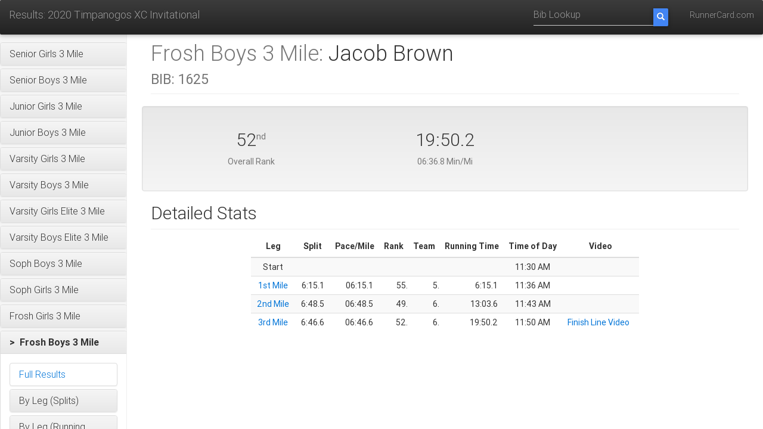

--- FILE ---
content_type: text/html;charset=UTF-8
request_url: https://www.runnercard.com/results3/athlete?meetId=6c9dde26-c7d9-4cfb-a26d-82afe474da8e&athleteId=3e5bdb77-afe7-45b0-a005-70e4cbc83e65&eventId=c25b67a9-3251-47b3-9516-86a19a7dcb01
body_size: 133737
content:


<!DOCTYPE html>
<html lang="en">

<head>
    <meta charset="utf-8">
    <meta http-equiv="X-UA-Compatible" content="IE=edge">
    <meta name="viewport" content="width=device-width, initial-scale=1">
    <!-- The above 3 meta tags *must* come first in the head; any other head content must come *after* these tags -->
    <meta name="description" content="">
    <meta name="author" content="">
    <link rel="icon" href="../../favicon.ico">

    <title>2020 Timpanogos XC Invitational</title>

    <link href="https://fonts.googleapis.com/css?family=Open+Sans|Lato" rel="stylesheet">

    <!-- Bootstrap core CSS -->
    <link rel="stylesheet" href="https://maxcdn.bootstrapcdn.com/bootstrap/3.3.7/css/bootstrap.min.css" integrity="sha384-BVYiiSIFeK1dGmJRAkycuHAHRg32OmUcww7on3RYdg4Va+PmSTsz/K68vbdEjh4u" crossorigin="anonymous">
    <link rel="stylesheet" href="https://maxcdn.bootstrapcdn.com/bootstrap/3.3.7/css/bootstrap-theme.min.css" integrity="sha384-rHyoN1iRsVXV4nD0JutlnGaslCJuC7uwjduW9SVrLvRYooPp2bWYgmgJQIXwl/Sp" crossorigin="anonymous">

    <link href="https://cdnjs.cloudflare.com/ajax/libs/mdbootstrap/4.3.0/css/mdb.min.css" rel="stylesheet">

    <!-- Custom styles for this template -->
    <link href="css/results.css" rel="stylesheet">


    <!-- HTML5 shim and Respond.js for IE8 support of HTML5 elements and media queries -->
    <!--[if lt IE 9]>
    <script src="https://oss.maxcdn.com/html5shiv/3.7.3/html5shiv.min.js"></script>
    <script src="https://oss.maxcdn.com/respond/1.4.2/respond.min.js"></script>
    <![endif]-->

    <script src="https://ajax.googleapis.com/ajax/libs/jquery/3.2.1/jquery.min.js"></script>
    <script src="https://code.jquery.com/ui/1.12.1/jquery-ui.js"></script>
    <script src="js/time.js"></script>

</head>

<body>
<nav class="navbar navbar-inverse navbar-fixed-top">
    <div class="container-fluid">
        <div class="navbar-header nowrap">
            <a class="navbar-brand header-title" href="meet?meetId=6c9dde26-c7d9-4cfb-a26d-82afe474da8e">Results: 2020 Timpanogos XC Invitational</a>
            <button type="button" class="navbar-toggle collapsed" data-toggle="collapse" data-target="#navbar" aria-expanded="false" aria-controls="navbar">
                <span class="sr-only menu-button-control">Toggle navigation</span>
                <span class="icon-bar"></span>
                <span class="icon-bar"></span>
                <span class="icon-bar"></span>
            </button>
        </div>
        <div id="navbar" class="navbar-collapse collapse">
            <ul class="nav navbar-nav navbar-right">
                <!--
                <li><a href="#">Help</a></li>
                -->
                <li><a href="http://www.runnercard.com">RunnerCard.com</a></li>
            </ul>
            <form class="navbar-form navbar-right" action="bib" method="get">
                <input type="hidden" name="meetId" value="6c9dde26-c7d9-4cfb-a26d-82afe474da8e"/>
                <div class="input-group">
                    <input type="tel" name="bib" class="form-control" placeholder="Bib Lookup">
                    <span class="input-group-btn ">
                        <button class="btn btn-primary search-btn" type="submit">
                            <i class="glyphicon glyphicon-search"></i>
                        </button>
                    </span>
                </div>
            </form>
        </div>
    </div>
</nav>
<div class="container-fluid">
    <div class="row">

<div class="col-sm-3 col-md-2 sidebar">
    <div class="nav nav-sidebar">
        
        






<div class="panel-group" id="accordion_top">
    
        <div class="panel panel-default">
            
                
                
                    <div class="panel-heading"
                         role="button"
                         id="heading_4dcf778e-c031-4b9d-9d8f-fb08b42980c1"
                         data-toggle="collapse"
                         data-parent="#accordion_top"
                         href="#collapse_4dcf778e-c031-4b9d-9d8f-fb08b42980c1">
                        <h4 class="panel-title ">
                            
                            Senior Girls 3 Mile
                        </h4>
                    </div>
                    <div id="collapse_4dcf778e-c031-4b9d-9d8f-fb08b42980c1"
                         class="panel-collapse collapse "
                         aria-labelledby="heading_4dcf778e-c031-4b9d-9d8f-fb08b42980c1">
                        <div class="panel-body">
                            
                            
                            






<div class="panel-group" id="accordion_4dcf778e-c031-4b9d-9d8f-fb08b42980c1">
    
        <div class="panel panel-default">
            
                
                    <a href="event?meetId=6c9dde26-c7d9-4cfb-a26d-82afe474da8e&eventId=4dcf778e-c031-4b9d-9d8f-fb08b42980c1&startTimingPointId=153c78bf-dff6-4011-83cc-d560c2347158&endTimingPointId=09945750-ccf5-4f5c-bc9d-25785924e00e">
                    <div class="panel-heading">
                        <h4 class="panel-title nav ">
                            
                            Full Results
                        </h4>
                    </div>
                    </a>
                
                
            
        </div>
    
        <div class="panel panel-default">
            
                
                
                    <div class="panel-heading"
                         role="button"
                         id="heading_ebb734c7-2ffd-4317-a6ff-ebff8d793b41"
                         data-toggle="collapse"
                         data-parent="#accordion_4dcf778e-c031-4b9d-9d8f-fb08b42980c1"
                         href="#collapse_ebb734c7-2ffd-4317-a6ff-ebff8d793b41">
                        <h4 class="panel-title ">
                            
                            By Leg (Splits)
                        </h4>
                    </div>
                    <div id="collapse_ebb734c7-2ffd-4317-a6ff-ebff8d793b41"
                         class="panel-collapse collapse "
                         aria-labelledby="heading_ebb734c7-2ffd-4317-a6ff-ebff8d793b41">
                        <div class="panel-body">
                            
                            
                            






<div class="panel-group" id="accordion_ebb734c7-2ffd-4317-a6ff-ebff8d793b41">
    
        <div class="panel panel-default">
            
                
                    <a href="event?meetId=6c9dde26-c7d9-4cfb-a26d-82afe474da8e&eventId=4dcf778e-c031-4b9d-9d8f-fb08b42980c1&startTimingPointId=153c78bf-dff6-4011-83cc-d560c2347158&endTimingPointId=e8bfdbaa-dd07-45c3-8e1d-3bbb18946050&lapType=SPLIT">
                    <div class="panel-heading">
                        <h4 class="panel-title nav ">
                            
                            1st Mile
                        </h4>
                    </div>
                    </a>
                
                
            
        </div>
    
        <div class="panel panel-default">
            
                
                    <a href="event?meetId=6c9dde26-c7d9-4cfb-a26d-82afe474da8e&eventId=4dcf778e-c031-4b9d-9d8f-fb08b42980c1&startTimingPointId=e8bfdbaa-dd07-45c3-8e1d-3bbb18946050&endTimingPointId=530aac40-15ae-49a7-863b-a22a666993da&lapType=SPLIT">
                    <div class="panel-heading">
                        <h4 class="panel-title nav ">
                            
                            2nd Mile
                        </h4>
                    </div>
                    </a>
                
                
            
        </div>
    
        <div class="panel panel-default">
            
                
                    <a href="event?meetId=6c9dde26-c7d9-4cfb-a26d-82afe474da8e&eventId=4dcf778e-c031-4b9d-9d8f-fb08b42980c1&startTimingPointId=530aac40-15ae-49a7-863b-a22a666993da&endTimingPointId=09945750-ccf5-4f5c-bc9d-25785924e00e&lapType=SPLIT">
                    <div class="panel-heading">
                        <h4 class="panel-title nav ">
                            
                            3rd Mile
                        </h4>
                    </div>
                    </a>
                
                
            
        </div>
    
    
</div>
                        </div>
                    </div>
                
            
        </div>
    
        <div class="panel panel-default">
            
                
                
                    <div class="panel-heading"
                         role="button"
                         id="heading_c76c5d57-bb68-48ca-829e-f250d59a0ce9"
                         data-toggle="collapse"
                         data-parent="#accordion_4dcf778e-c031-4b9d-9d8f-fb08b42980c1"
                         href="#collapse_c76c5d57-bb68-48ca-829e-f250d59a0ce9">
                        <h4 class="panel-title ">
                            
                            By Leg (Running Time)
                        </h4>
                    </div>
                    <div id="collapse_c76c5d57-bb68-48ca-829e-f250d59a0ce9"
                         class="panel-collapse collapse "
                         aria-labelledby="heading_c76c5d57-bb68-48ca-829e-f250d59a0ce9">
                        <div class="panel-body">
                            
                            
                            






<div class="panel-group" id="accordion_c76c5d57-bb68-48ca-829e-f250d59a0ce9">
    
        <div class="panel panel-default">
            
                
                    <a href="event?meetId=6c9dde26-c7d9-4cfb-a26d-82afe474da8e&eventId=4dcf778e-c031-4b9d-9d8f-fb08b42980c1&startTimingPointId=153c78bf-dff6-4011-83cc-d560c2347158&endTimingPointId=e8bfdbaa-dd07-45c3-8e1d-3bbb18946050&lapType=CUMULATIVE">
                    <div class="panel-heading">
                        <h4 class="panel-title nav ">
                            
                            at Mile 1
                        </h4>
                    </div>
                    </a>
                
                
            
        </div>
    
        <div class="panel panel-default">
            
                
                    <a href="event?meetId=6c9dde26-c7d9-4cfb-a26d-82afe474da8e&eventId=4dcf778e-c031-4b9d-9d8f-fb08b42980c1&startTimingPointId=153c78bf-dff6-4011-83cc-d560c2347158&endTimingPointId=530aac40-15ae-49a7-863b-a22a666993da&lapType=CUMULATIVE">
                    <div class="panel-heading">
                        <h4 class="panel-title nav ">
                            
                            at Mile 2
                        </h4>
                    </div>
                    </a>
                
                
            
        </div>
    
        <div class="panel panel-default">
            
                
                    <a href="event?meetId=6c9dde26-c7d9-4cfb-a26d-82afe474da8e&eventId=4dcf778e-c031-4b9d-9d8f-fb08b42980c1&startTimingPointId=153c78bf-dff6-4011-83cc-d560c2347158&endTimingPointId=09945750-ccf5-4f5c-bc9d-25785924e00e&lapType=CUMULATIVE">
                    <div class="panel-heading">
                        <h4 class="panel-title nav ">
                            
                            Finish
                        </h4>
                    </div>
                    </a>
                
                
            
        </div>
    
    
</div>
                        </div>
                    </div>
                
            
        </div>
    
        <div class="panel panel-default">
            
                
                    <a href="overview?meetId=6c9dde26-c7d9-4cfb-a26d-82afe474da8e&eventId=4dcf778e-c031-4b9d-9d8f-fb08b42980c1">
                    <div class="panel-heading">
                        <h4 class="panel-title nav ">
                            
                            Overview
                        </h4>
                    </div>
                    </a>
                
                
            
        </div>
    
        <div class="panel panel-default">
            
                
                    <a href="placement?meetId=6c9dde26-c7d9-4cfb-a26d-82afe474da8e&eventId=4dcf778e-c031-4b9d-9d8f-fb08b42980c1">
                    <div class="panel-heading">
                        <h4 class="panel-title nav ">
                            
                            Individual Placement Graph
                        </h4>
                    </div>
                    </a>
                
                
            
        </div>
    
        <div class="panel panel-default">
            
                
                    <a href="placement?meetId=6c9dde26-c7d9-4cfb-a26d-82afe474da8e&eventId=4dcf778e-c031-4b9d-9d8f-fb08b42980c1&teams=true">
                    <div class="panel-heading">
                        <h4 class="panel-title nav ">
                            
                            Team Placement Graph
                        </h4>
                    </div>
                    </a>
                
                
            
        </div>
    
    
</div>
                        </div>
                    </div>
                
            
        </div>
    
        <div class="panel panel-default">
            
                
                
                    <div class="panel-heading"
                         role="button"
                         id="heading_71cecdc8-c77e-4a22-adbc-161da21281e3"
                         data-toggle="collapse"
                         data-parent="#accordion_top"
                         href="#collapse_71cecdc8-c77e-4a22-adbc-161da21281e3">
                        <h4 class="panel-title ">
                            
                            Senior Boys 3 Mile
                        </h4>
                    </div>
                    <div id="collapse_71cecdc8-c77e-4a22-adbc-161da21281e3"
                         class="panel-collapse collapse "
                         aria-labelledby="heading_71cecdc8-c77e-4a22-adbc-161da21281e3">
                        <div class="panel-body">
                            
                            
                            






<div class="panel-group" id="accordion_71cecdc8-c77e-4a22-adbc-161da21281e3">
    
        <div class="panel panel-default">
            
                
                    <a href="event?meetId=6c9dde26-c7d9-4cfb-a26d-82afe474da8e&eventId=71cecdc8-c77e-4a22-adbc-161da21281e3&startTimingPointId=1b041be8-78c2-4086-a186-43a251ad64df&endTimingPointId=625805bc-6626-46e8-89c1-06289888fc30">
                    <div class="panel-heading">
                        <h4 class="panel-title nav ">
                            
                            Full Results
                        </h4>
                    </div>
                    </a>
                
                
            
        </div>
    
        <div class="panel panel-default">
            
                
                
                    <div class="panel-heading"
                         role="button"
                         id="heading_8eb2b1c6-69ab-48de-9199-e42dbcab5c14"
                         data-toggle="collapse"
                         data-parent="#accordion_71cecdc8-c77e-4a22-adbc-161da21281e3"
                         href="#collapse_8eb2b1c6-69ab-48de-9199-e42dbcab5c14">
                        <h4 class="panel-title ">
                            
                            By Leg (Splits)
                        </h4>
                    </div>
                    <div id="collapse_8eb2b1c6-69ab-48de-9199-e42dbcab5c14"
                         class="panel-collapse collapse "
                         aria-labelledby="heading_8eb2b1c6-69ab-48de-9199-e42dbcab5c14">
                        <div class="panel-body">
                            
                            
                            






<div class="panel-group" id="accordion_8eb2b1c6-69ab-48de-9199-e42dbcab5c14">
    
        <div class="panel panel-default">
            
                
                    <a href="event?meetId=6c9dde26-c7d9-4cfb-a26d-82afe474da8e&eventId=71cecdc8-c77e-4a22-adbc-161da21281e3&startTimingPointId=1b041be8-78c2-4086-a186-43a251ad64df&endTimingPointId=302066b8-bcda-4c30-832c-55c932085b63&lapType=SPLIT">
                    <div class="panel-heading">
                        <h4 class="panel-title nav ">
                            
                            1st Mile
                        </h4>
                    </div>
                    </a>
                
                
            
        </div>
    
        <div class="panel panel-default">
            
                
                    <a href="event?meetId=6c9dde26-c7d9-4cfb-a26d-82afe474da8e&eventId=71cecdc8-c77e-4a22-adbc-161da21281e3&startTimingPointId=302066b8-bcda-4c30-832c-55c932085b63&endTimingPointId=5b7928fe-daa8-4885-ad78-6c636ab601cc&lapType=SPLIT">
                    <div class="panel-heading">
                        <h4 class="panel-title nav ">
                            
                            2nd Mile
                        </h4>
                    </div>
                    </a>
                
                
            
        </div>
    
        <div class="panel panel-default">
            
                
                    <a href="event?meetId=6c9dde26-c7d9-4cfb-a26d-82afe474da8e&eventId=71cecdc8-c77e-4a22-adbc-161da21281e3&startTimingPointId=5b7928fe-daa8-4885-ad78-6c636ab601cc&endTimingPointId=625805bc-6626-46e8-89c1-06289888fc30&lapType=SPLIT">
                    <div class="panel-heading">
                        <h4 class="panel-title nav ">
                            
                            3rd Mile
                        </h4>
                    </div>
                    </a>
                
                
            
        </div>
    
    
</div>
                        </div>
                    </div>
                
            
        </div>
    
        <div class="panel panel-default">
            
                
                
                    <div class="panel-heading"
                         role="button"
                         id="heading_6d300d1b-4d7e-4328-8afd-f7d2fcc88913"
                         data-toggle="collapse"
                         data-parent="#accordion_71cecdc8-c77e-4a22-adbc-161da21281e3"
                         href="#collapse_6d300d1b-4d7e-4328-8afd-f7d2fcc88913">
                        <h4 class="panel-title ">
                            
                            By Leg (Running Time)
                        </h4>
                    </div>
                    <div id="collapse_6d300d1b-4d7e-4328-8afd-f7d2fcc88913"
                         class="panel-collapse collapse "
                         aria-labelledby="heading_6d300d1b-4d7e-4328-8afd-f7d2fcc88913">
                        <div class="panel-body">
                            
                            
                            






<div class="panel-group" id="accordion_6d300d1b-4d7e-4328-8afd-f7d2fcc88913">
    
        <div class="panel panel-default">
            
                
                    <a href="event?meetId=6c9dde26-c7d9-4cfb-a26d-82afe474da8e&eventId=71cecdc8-c77e-4a22-adbc-161da21281e3&startTimingPointId=1b041be8-78c2-4086-a186-43a251ad64df&endTimingPointId=302066b8-bcda-4c30-832c-55c932085b63&lapType=CUMULATIVE">
                    <div class="panel-heading">
                        <h4 class="panel-title nav ">
                            
                            at Mile 1
                        </h4>
                    </div>
                    </a>
                
                
            
        </div>
    
        <div class="panel panel-default">
            
                
                    <a href="event?meetId=6c9dde26-c7d9-4cfb-a26d-82afe474da8e&eventId=71cecdc8-c77e-4a22-adbc-161da21281e3&startTimingPointId=1b041be8-78c2-4086-a186-43a251ad64df&endTimingPointId=5b7928fe-daa8-4885-ad78-6c636ab601cc&lapType=CUMULATIVE">
                    <div class="panel-heading">
                        <h4 class="panel-title nav ">
                            
                            at Mile 2
                        </h4>
                    </div>
                    </a>
                
                
            
        </div>
    
        <div class="panel panel-default">
            
                
                    <a href="event?meetId=6c9dde26-c7d9-4cfb-a26d-82afe474da8e&eventId=71cecdc8-c77e-4a22-adbc-161da21281e3&startTimingPointId=1b041be8-78c2-4086-a186-43a251ad64df&endTimingPointId=625805bc-6626-46e8-89c1-06289888fc30&lapType=CUMULATIVE">
                    <div class="panel-heading">
                        <h4 class="panel-title nav ">
                            
                            Finish
                        </h4>
                    </div>
                    </a>
                
                
            
        </div>
    
    
</div>
                        </div>
                    </div>
                
            
        </div>
    
        <div class="panel panel-default">
            
                
                    <a href="overview?meetId=6c9dde26-c7d9-4cfb-a26d-82afe474da8e&eventId=71cecdc8-c77e-4a22-adbc-161da21281e3">
                    <div class="panel-heading">
                        <h4 class="panel-title nav ">
                            
                            Overview
                        </h4>
                    </div>
                    </a>
                
                
            
        </div>
    
        <div class="panel panel-default">
            
                
                    <a href="placement?meetId=6c9dde26-c7d9-4cfb-a26d-82afe474da8e&eventId=71cecdc8-c77e-4a22-adbc-161da21281e3">
                    <div class="panel-heading">
                        <h4 class="panel-title nav ">
                            
                            Individual Placement Graph
                        </h4>
                    </div>
                    </a>
                
                
            
        </div>
    
        <div class="panel panel-default">
            
                
                    <a href="placement?meetId=6c9dde26-c7d9-4cfb-a26d-82afe474da8e&eventId=71cecdc8-c77e-4a22-adbc-161da21281e3&teams=true">
                    <div class="panel-heading">
                        <h4 class="panel-title nav ">
                            
                            Team Placement Graph
                        </h4>
                    </div>
                    </a>
                
                
            
        </div>
    
    
</div>
                        </div>
                    </div>
                
            
        </div>
    
        <div class="panel panel-default">
            
                
                
                    <div class="panel-heading"
                         role="button"
                         id="heading_de2b7f65-d817-404b-94ff-3c1a6ce90c8c"
                         data-toggle="collapse"
                         data-parent="#accordion_top"
                         href="#collapse_de2b7f65-d817-404b-94ff-3c1a6ce90c8c">
                        <h4 class="panel-title ">
                            
                            Junior Girls 3 Mile
                        </h4>
                    </div>
                    <div id="collapse_de2b7f65-d817-404b-94ff-3c1a6ce90c8c"
                         class="panel-collapse collapse "
                         aria-labelledby="heading_de2b7f65-d817-404b-94ff-3c1a6ce90c8c">
                        <div class="panel-body">
                            
                            
                            






<div class="panel-group" id="accordion_de2b7f65-d817-404b-94ff-3c1a6ce90c8c">
    
        <div class="panel panel-default">
            
                
                    <a href="event?meetId=6c9dde26-c7d9-4cfb-a26d-82afe474da8e&eventId=de2b7f65-d817-404b-94ff-3c1a6ce90c8c&startTimingPointId=4547f14f-efc8-4957-bf2e-924dcc3966bf&endTimingPointId=252894e5-3f71-4d8e-a7da-11ed570e21d4">
                    <div class="panel-heading">
                        <h4 class="panel-title nav ">
                            
                            Full Results
                        </h4>
                    </div>
                    </a>
                
                
            
        </div>
    
        <div class="panel panel-default">
            
                
                
                    <div class="panel-heading"
                         role="button"
                         id="heading_51ba660b-4cf9-44a0-8c34-447cdb0f9dc9"
                         data-toggle="collapse"
                         data-parent="#accordion_de2b7f65-d817-404b-94ff-3c1a6ce90c8c"
                         href="#collapse_51ba660b-4cf9-44a0-8c34-447cdb0f9dc9">
                        <h4 class="panel-title ">
                            
                            By Leg (Splits)
                        </h4>
                    </div>
                    <div id="collapse_51ba660b-4cf9-44a0-8c34-447cdb0f9dc9"
                         class="panel-collapse collapse "
                         aria-labelledby="heading_51ba660b-4cf9-44a0-8c34-447cdb0f9dc9">
                        <div class="panel-body">
                            
                            
                            






<div class="panel-group" id="accordion_51ba660b-4cf9-44a0-8c34-447cdb0f9dc9">
    
        <div class="panel panel-default">
            
                
                    <a href="event?meetId=6c9dde26-c7d9-4cfb-a26d-82afe474da8e&eventId=de2b7f65-d817-404b-94ff-3c1a6ce90c8c&startTimingPointId=4547f14f-efc8-4957-bf2e-924dcc3966bf&endTimingPointId=e31c0d9c-40fd-4cf9-b1a3-616767d827e4&lapType=SPLIT">
                    <div class="panel-heading">
                        <h4 class="panel-title nav ">
                            
                            1st Mile
                        </h4>
                    </div>
                    </a>
                
                
            
        </div>
    
        <div class="panel panel-default">
            
                
                    <a href="event?meetId=6c9dde26-c7d9-4cfb-a26d-82afe474da8e&eventId=de2b7f65-d817-404b-94ff-3c1a6ce90c8c&startTimingPointId=e31c0d9c-40fd-4cf9-b1a3-616767d827e4&endTimingPointId=1a5bbc90-6684-4aec-a089-d5ce68d5c14a&lapType=SPLIT">
                    <div class="panel-heading">
                        <h4 class="panel-title nav ">
                            
                            2nd Mile
                        </h4>
                    </div>
                    </a>
                
                
            
        </div>
    
        <div class="panel panel-default">
            
                
                    <a href="event?meetId=6c9dde26-c7d9-4cfb-a26d-82afe474da8e&eventId=de2b7f65-d817-404b-94ff-3c1a6ce90c8c&startTimingPointId=1a5bbc90-6684-4aec-a089-d5ce68d5c14a&endTimingPointId=252894e5-3f71-4d8e-a7da-11ed570e21d4&lapType=SPLIT">
                    <div class="panel-heading">
                        <h4 class="panel-title nav ">
                            
                            3rd Mile
                        </h4>
                    </div>
                    </a>
                
                
            
        </div>
    
    
</div>
                        </div>
                    </div>
                
            
        </div>
    
        <div class="panel panel-default">
            
                
                
                    <div class="panel-heading"
                         role="button"
                         id="heading_0ea7d167-8121-47c2-8350-d0acb49bffee"
                         data-toggle="collapse"
                         data-parent="#accordion_de2b7f65-d817-404b-94ff-3c1a6ce90c8c"
                         href="#collapse_0ea7d167-8121-47c2-8350-d0acb49bffee">
                        <h4 class="panel-title ">
                            
                            By Leg (Running Time)
                        </h4>
                    </div>
                    <div id="collapse_0ea7d167-8121-47c2-8350-d0acb49bffee"
                         class="panel-collapse collapse "
                         aria-labelledby="heading_0ea7d167-8121-47c2-8350-d0acb49bffee">
                        <div class="panel-body">
                            
                            
                            






<div class="panel-group" id="accordion_0ea7d167-8121-47c2-8350-d0acb49bffee">
    
        <div class="panel panel-default">
            
                
                    <a href="event?meetId=6c9dde26-c7d9-4cfb-a26d-82afe474da8e&eventId=de2b7f65-d817-404b-94ff-3c1a6ce90c8c&startTimingPointId=4547f14f-efc8-4957-bf2e-924dcc3966bf&endTimingPointId=e31c0d9c-40fd-4cf9-b1a3-616767d827e4&lapType=CUMULATIVE">
                    <div class="panel-heading">
                        <h4 class="panel-title nav ">
                            
                            at Mile 1
                        </h4>
                    </div>
                    </a>
                
                
            
        </div>
    
        <div class="panel panel-default">
            
                
                    <a href="event?meetId=6c9dde26-c7d9-4cfb-a26d-82afe474da8e&eventId=de2b7f65-d817-404b-94ff-3c1a6ce90c8c&startTimingPointId=4547f14f-efc8-4957-bf2e-924dcc3966bf&endTimingPointId=1a5bbc90-6684-4aec-a089-d5ce68d5c14a&lapType=CUMULATIVE">
                    <div class="panel-heading">
                        <h4 class="panel-title nav ">
                            
                            at Mile 2
                        </h4>
                    </div>
                    </a>
                
                
            
        </div>
    
        <div class="panel panel-default">
            
                
                    <a href="event?meetId=6c9dde26-c7d9-4cfb-a26d-82afe474da8e&eventId=de2b7f65-d817-404b-94ff-3c1a6ce90c8c&startTimingPointId=4547f14f-efc8-4957-bf2e-924dcc3966bf&endTimingPointId=252894e5-3f71-4d8e-a7da-11ed570e21d4&lapType=CUMULATIVE">
                    <div class="panel-heading">
                        <h4 class="panel-title nav ">
                            
                            Finish
                        </h4>
                    </div>
                    </a>
                
                
            
        </div>
    
    
</div>
                        </div>
                    </div>
                
            
        </div>
    
        <div class="panel panel-default">
            
                
                    <a href="overview?meetId=6c9dde26-c7d9-4cfb-a26d-82afe474da8e&eventId=de2b7f65-d817-404b-94ff-3c1a6ce90c8c">
                    <div class="panel-heading">
                        <h4 class="panel-title nav ">
                            
                            Overview
                        </h4>
                    </div>
                    </a>
                
                
            
        </div>
    
        <div class="panel panel-default">
            
                
                    <a href="placement?meetId=6c9dde26-c7d9-4cfb-a26d-82afe474da8e&eventId=de2b7f65-d817-404b-94ff-3c1a6ce90c8c">
                    <div class="panel-heading">
                        <h4 class="panel-title nav ">
                            
                            Individual Placement Graph
                        </h4>
                    </div>
                    </a>
                
                
            
        </div>
    
        <div class="panel panel-default">
            
                
                    <a href="placement?meetId=6c9dde26-c7d9-4cfb-a26d-82afe474da8e&eventId=de2b7f65-d817-404b-94ff-3c1a6ce90c8c&teams=true">
                    <div class="panel-heading">
                        <h4 class="panel-title nav ">
                            
                            Team Placement Graph
                        </h4>
                    </div>
                    </a>
                
                
            
        </div>
    
    
</div>
                        </div>
                    </div>
                
            
        </div>
    
        <div class="panel panel-default">
            
                
                
                    <div class="panel-heading"
                         role="button"
                         id="heading_1c4c0fd9-6754-48b4-9a09-7a1351d6d308"
                         data-toggle="collapse"
                         data-parent="#accordion_top"
                         href="#collapse_1c4c0fd9-6754-48b4-9a09-7a1351d6d308">
                        <h4 class="panel-title ">
                            
                            Junior Boys 3 Mile
                        </h4>
                    </div>
                    <div id="collapse_1c4c0fd9-6754-48b4-9a09-7a1351d6d308"
                         class="panel-collapse collapse "
                         aria-labelledby="heading_1c4c0fd9-6754-48b4-9a09-7a1351d6d308">
                        <div class="panel-body">
                            
                            
                            






<div class="panel-group" id="accordion_1c4c0fd9-6754-48b4-9a09-7a1351d6d308">
    
        <div class="panel panel-default">
            
                
                    <a href="event?meetId=6c9dde26-c7d9-4cfb-a26d-82afe474da8e&eventId=1c4c0fd9-6754-48b4-9a09-7a1351d6d308&startTimingPointId=9c77df87-988d-4af4-b63e-a6b3aa1aa425&endTimingPointId=1b611812-1c19-400b-b520-f04d3f50a21d">
                    <div class="panel-heading">
                        <h4 class="panel-title nav ">
                            
                            Full Results
                        </h4>
                    </div>
                    </a>
                
                
            
        </div>
    
        <div class="panel panel-default">
            
                
                
                    <div class="panel-heading"
                         role="button"
                         id="heading_fe895517-778f-4964-85b3-6551f3f85b2a"
                         data-toggle="collapse"
                         data-parent="#accordion_1c4c0fd9-6754-48b4-9a09-7a1351d6d308"
                         href="#collapse_fe895517-778f-4964-85b3-6551f3f85b2a">
                        <h4 class="panel-title ">
                            
                            By Leg (Splits)
                        </h4>
                    </div>
                    <div id="collapse_fe895517-778f-4964-85b3-6551f3f85b2a"
                         class="panel-collapse collapse "
                         aria-labelledby="heading_fe895517-778f-4964-85b3-6551f3f85b2a">
                        <div class="panel-body">
                            
                            
                            






<div class="panel-group" id="accordion_fe895517-778f-4964-85b3-6551f3f85b2a">
    
        <div class="panel panel-default">
            
                
                    <a href="event?meetId=6c9dde26-c7d9-4cfb-a26d-82afe474da8e&eventId=1c4c0fd9-6754-48b4-9a09-7a1351d6d308&startTimingPointId=9c77df87-988d-4af4-b63e-a6b3aa1aa425&endTimingPointId=0c9ff81a-c458-4fe9-8710-e762ca387a9f&lapType=SPLIT">
                    <div class="panel-heading">
                        <h4 class="panel-title nav ">
                            
                            1st Mile
                        </h4>
                    </div>
                    </a>
                
                
            
        </div>
    
        <div class="panel panel-default">
            
                
                    <a href="event?meetId=6c9dde26-c7d9-4cfb-a26d-82afe474da8e&eventId=1c4c0fd9-6754-48b4-9a09-7a1351d6d308&startTimingPointId=0c9ff81a-c458-4fe9-8710-e762ca387a9f&endTimingPointId=3838ec7e-1a94-4dda-ac9f-e20ea18568ad&lapType=SPLIT">
                    <div class="panel-heading">
                        <h4 class="panel-title nav ">
                            
                            2nd Mile
                        </h4>
                    </div>
                    </a>
                
                
            
        </div>
    
        <div class="panel panel-default">
            
                
                    <a href="event?meetId=6c9dde26-c7d9-4cfb-a26d-82afe474da8e&eventId=1c4c0fd9-6754-48b4-9a09-7a1351d6d308&startTimingPointId=3838ec7e-1a94-4dda-ac9f-e20ea18568ad&endTimingPointId=1b611812-1c19-400b-b520-f04d3f50a21d&lapType=SPLIT">
                    <div class="panel-heading">
                        <h4 class="panel-title nav ">
                            
                            3rd Mile
                        </h4>
                    </div>
                    </a>
                
                
            
        </div>
    
    
</div>
                        </div>
                    </div>
                
            
        </div>
    
        <div class="panel panel-default">
            
                
                
                    <div class="panel-heading"
                         role="button"
                         id="heading_c066230f-8c10-4d75-955b-b8e0396bba13"
                         data-toggle="collapse"
                         data-parent="#accordion_1c4c0fd9-6754-48b4-9a09-7a1351d6d308"
                         href="#collapse_c066230f-8c10-4d75-955b-b8e0396bba13">
                        <h4 class="panel-title ">
                            
                            By Leg (Running Time)
                        </h4>
                    </div>
                    <div id="collapse_c066230f-8c10-4d75-955b-b8e0396bba13"
                         class="panel-collapse collapse "
                         aria-labelledby="heading_c066230f-8c10-4d75-955b-b8e0396bba13">
                        <div class="panel-body">
                            
                            
                            






<div class="panel-group" id="accordion_c066230f-8c10-4d75-955b-b8e0396bba13">
    
        <div class="panel panel-default">
            
                
                    <a href="event?meetId=6c9dde26-c7d9-4cfb-a26d-82afe474da8e&eventId=1c4c0fd9-6754-48b4-9a09-7a1351d6d308&startTimingPointId=9c77df87-988d-4af4-b63e-a6b3aa1aa425&endTimingPointId=0c9ff81a-c458-4fe9-8710-e762ca387a9f&lapType=CUMULATIVE">
                    <div class="panel-heading">
                        <h4 class="panel-title nav ">
                            
                            at Mile 1
                        </h4>
                    </div>
                    </a>
                
                
            
        </div>
    
        <div class="panel panel-default">
            
                
                    <a href="event?meetId=6c9dde26-c7d9-4cfb-a26d-82afe474da8e&eventId=1c4c0fd9-6754-48b4-9a09-7a1351d6d308&startTimingPointId=9c77df87-988d-4af4-b63e-a6b3aa1aa425&endTimingPointId=3838ec7e-1a94-4dda-ac9f-e20ea18568ad&lapType=CUMULATIVE">
                    <div class="panel-heading">
                        <h4 class="panel-title nav ">
                            
                            at Mile 2
                        </h4>
                    </div>
                    </a>
                
                
            
        </div>
    
        <div class="panel panel-default">
            
                
                    <a href="event?meetId=6c9dde26-c7d9-4cfb-a26d-82afe474da8e&eventId=1c4c0fd9-6754-48b4-9a09-7a1351d6d308&startTimingPointId=9c77df87-988d-4af4-b63e-a6b3aa1aa425&endTimingPointId=1b611812-1c19-400b-b520-f04d3f50a21d&lapType=CUMULATIVE">
                    <div class="panel-heading">
                        <h4 class="panel-title nav ">
                            
                            Finish
                        </h4>
                    </div>
                    </a>
                
                
            
        </div>
    
    
</div>
                        </div>
                    </div>
                
            
        </div>
    
        <div class="panel panel-default">
            
                
                    <a href="overview?meetId=6c9dde26-c7d9-4cfb-a26d-82afe474da8e&eventId=1c4c0fd9-6754-48b4-9a09-7a1351d6d308">
                    <div class="panel-heading">
                        <h4 class="panel-title nav ">
                            
                            Overview
                        </h4>
                    </div>
                    </a>
                
                
            
        </div>
    
        <div class="panel panel-default">
            
                
                    <a href="placement?meetId=6c9dde26-c7d9-4cfb-a26d-82afe474da8e&eventId=1c4c0fd9-6754-48b4-9a09-7a1351d6d308">
                    <div class="panel-heading">
                        <h4 class="panel-title nav ">
                            
                            Individual Placement Graph
                        </h4>
                    </div>
                    </a>
                
                
            
        </div>
    
        <div class="panel panel-default">
            
                
                    <a href="placement?meetId=6c9dde26-c7d9-4cfb-a26d-82afe474da8e&eventId=1c4c0fd9-6754-48b4-9a09-7a1351d6d308&teams=true">
                    <div class="panel-heading">
                        <h4 class="panel-title nav ">
                            
                            Team Placement Graph
                        </h4>
                    </div>
                    </a>
                
                
            
        </div>
    
    
</div>
                        </div>
                    </div>
                
            
        </div>
    
        <div class="panel panel-default">
            
                
                
                    <div class="panel-heading"
                         role="button"
                         id="heading_a1e87fe6-48bb-4430-a42f-12a495a4409c"
                         data-toggle="collapse"
                         data-parent="#accordion_top"
                         href="#collapse_a1e87fe6-48bb-4430-a42f-12a495a4409c">
                        <h4 class="panel-title ">
                            
                            Varsity Girls 3 Mile
                        </h4>
                    </div>
                    <div id="collapse_a1e87fe6-48bb-4430-a42f-12a495a4409c"
                         class="panel-collapse collapse "
                         aria-labelledby="heading_a1e87fe6-48bb-4430-a42f-12a495a4409c">
                        <div class="panel-body">
                            
                            
                            






<div class="panel-group" id="accordion_a1e87fe6-48bb-4430-a42f-12a495a4409c">
    
        <div class="panel panel-default">
            
                
                    <a href="event?meetId=6c9dde26-c7d9-4cfb-a26d-82afe474da8e&eventId=a1e87fe6-48bb-4430-a42f-12a495a4409c&startTimingPointId=c5ac6ab9-b20d-482b-8cbc-bcd31528be1c&endTimingPointId=6206b0e0-5155-4fc1-ad22-bf71306656c5">
                    <div class="panel-heading">
                        <h4 class="panel-title nav ">
                            
                            Full Results
                        </h4>
                    </div>
                    </a>
                
                
            
        </div>
    
        <div class="panel panel-default">
            
                
                
                    <div class="panel-heading"
                         role="button"
                         id="heading_dd109220-15df-4b14-9665-a9a340dd98d5"
                         data-toggle="collapse"
                         data-parent="#accordion_a1e87fe6-48bb-4430-a42f-12a495a4409c"
                         href="#collapse_dd109220-15df-4b14-9665-a9a340dd98d5">
                        <h4 class="panel-title ">
                            
                            By Leg (Splits)
                        </h4>
                    </div>
                    <div id="collapse_dd109220-15df-4b14-9665-a9a340dd98d5"
                         class="panel-collapse collapse "
                         aria-labelledby="heading_dd109220-15df-4b14-9665-a9a340dd98d5">
                        <div class="panel-body">
                            
                            
                            






<div class="panel-group" id="accordion_dd109220-15df-4b14-9665-a9a340dd98d5">
    
        <div class="panel panel-default">
            
                
                    <a href="event?meetId=6c9dde26-c7d9-4cfb-a26d-82afe474da8e&eventId=a1e87fe6-48bb-4430-a42f-12a495a4409c&startTimingPointId=c5ac6ab9-b20d-482b-8cbc-bcd31528be1c&endTimingPointId=b07f7c09-b6db-4ca4-bd39-b15bba37d4fa&lapType=SPLIT">
                    <div class="panel-heading">
                        <h4 class="panel-title nav ">
                            
                            1st Mile
                        </h4>
                    </div>
                    </a>
                
                
            
        </div>
    
        <div class="panel panel-default">
            
                
                    <a href="event?meetId=6c9dde26-c7d9-4cfb-a26d-82afe474da8e&eventId=a1e87fe6-48bb-4430-a42f-12a495a4409c&startTimingPointId=b07f7c09-b6db-4ca4-bd39-b15bba37d4fa&endTimingPointId=31d1daf9-5827-4a8b-b0ae-755004872a16&lapType=SPLIT">
                    <div class="panel-heading">
                        <h4 class="panel-title nav ">
                            
                            2nd Mile
                        </h4>
                    </div>
                    </a>
                
                
            
        </div>
    
        <div class="panel panel-default">
            
                
                    <a href="event?meetId=6c9dde26-c7d9-4cfb-a26d-82afe474da8e&eventId=a1e87fe6-48bb-4430-a42f-12a495a4409c&startTimingPointId=31d1daf9-5827-4a8b-b0ae-755004872a16&endTimingPointId=6206b0e0-5155-4fc1-ad22-bf71306656c5&lapType=SPLIT">
                    <div class="panel-heading">
                        <h4 class="panel-title nav ">
                            
                            3rd Mile
                        </h4>
                    </div>
                    </a>
                
                
            
        </div>
    
    
</div>
                        </div>
                    </div>
                
            
        </div>
    
        <div class="panel panel-default">
            
                
                
                    <div class="panel-heading"
                         role="button"
                         id="heading_2d04e88e-36f3-402e-a5bd-74232460f604"
                         data-toggle="collapse"
                         data-parent="#accordion_a1e87fe6-48bb-4430-a42f-12a495a4409c"
                         href="#collapse_2d04e88e-36f3-402e-a5bd-74232460f604">
                        <h4 class="panel-title ">
                            
                            By Leg (Running Time)
                        </h4>
                    </div>
                    <div id="collapse_2d04e88e-36f3-402e-a5bd-74232460f604"
                         class="panel-collapse collapse "
                         aria-labelledby="heading_2d04e88e-36f3-402e-a5bd-74232460f604">
                        <div class="panel-body">
                            
                            
                            






<div class="panel-group" id="accordion_2d04e88e-36f3-402e-a5bd-74232460f604">
    
        <div class="panel panel-default">
            
                
                    <a href="event?meetId=6c9dde26-c7d9-4cfb-a26d-82afe474da8e&eventId=a1e87fe6-48bb-4430-a42f-12a495a4409c&startTimingPointId=c5ac6ab9-b20d-482b-8cbc-bcd31528be1c&endTimingPointId=b07f7c09-b6db-4ca4-bd39-b15bba37d4fa&lapType=CUMULATIVE">
                    <div class="panel-heading">
                        <h4 class="panel-title nav ">
                            
                            at Mile 1
                        </h4>
                    </div>
                    </a>
                
                
            
        </div>
    
        <div class="panel panel-default">
            
                
                    <a href="event?meetId=6c9dde26-c7d9-4cfb-a26d-82afe474da8e&eventId=a1e87fe6-48bb-4430-a42f-12a495a4409c&startTimingPointId=c5ac6ab9-b20d-482b-8cbc-bcd31528be1c&endTimingPointId=31d1daf9-5827-4a8b-b0ae-755004872a16&lapType=CUMULATIVE">
                    <div class="panel-heading">
                        <h4 class="panel-title nav ">
                            
                            at Mile 2
                        </h4>
                    </div>
                    </a>
                
                
            
        </div>
    
        <div class="panel panel-default">
            
                
                    <a href="event?meetId=6c9dde26-c7d9-4cfb-a26d-82afe474da8e&eventId=a1e87fe6-48bb-4430-a42f-12a495a4409c&startTimingPointId=c5ac6ab9-b20d-482b-8cbc-bcd31528be1c&endTimingPointId=6206b0e0-5155-4fc1-ad22-bf71306656c5&lapType=CUMULATIVE">
                    <div class="panel-heading">
                        <h4 class="panel-title nav ">
                            
                            Finish
                        </h4>
                    </div>
                    </a>
                
                
            
        </div>
    
    
</div>
                        </div>
                    </div>
                
            
        </div>
    
        <div class="panel panel-default">
            
                
                    <a href="overview?meetId=6c9dde26-c7d9-4cfb-a26d-82afe474da8e&eventId=a1e87fe6-48bb-4430-a42f-12a495a4409c">
                    <div class="panel-heading">
                        <h4 class="panel-title nav ">
                            
                            Overview
                        </h4>
                    </div>
                    </a>
                
                
            
        </div>
    
        <div class="panel panel-default">
            
                
                    <a href="placement?meetId=6c9dde26-c7d9-4cfb-a26d-82afe474da8e&eventId=a1e87fe6-48bb-4430-a42f-12a495a4409c">
                    <div class="panel-heading">
                        <h4 class="panel-title nav ">
                            
                            Individual Placement Graph
                        </h4>
                    </div>
                    </a>
                
                
            
        </div>
    
        <div class="panel panel-default">
            
                
                    <a href="placement?meetId=6c9dde26-c7d9-4cfb-a26d-82afe474da8e&eventId=a1e87fe6-48bb-4430-a42f-12a495a4409c&teams=true">
                    <div class="panel-heading">
                        <h4 class="panel-title nav ">
                            
                            Team Placement Graph
                        </h4>
                    </div>
                    </a>
                
                
            
        </div>
    
    
</div>
                        </div>
                    </div>
                
            
        </div>
    
        <div class="panel panel-default">
            
                
                
                    <div class="panel-heading"
                         role="button"
                         id="heading_0337a7fc-67ca-481d-a11a-e31d189a2492"
                         data-toggle="collapse"
                         data-parent="#accordion_top"
                         href="#collapse_0337a7fc-67ca-481d-a11a-e31d189a2492">
                        <h4 class="panel-title ">
                            
                            Varsity Boys 3 Mile
                        </h4>
                    </div>
                    <div id="collapse_0337a7fc-67ca-481d-a11a-e31d189a2492"
                         class="panel-collapse collapse "
                         aria-labelledby="heading_0337a7fc-67ca-481d-a11a-e31d189a2492">
                        <div class="panel-body">
                            
                            
                            






<div class="panel-group" id="accordion_0337a7fc-67ca-481d-a11a-e31d189a2492">
    
        <div class="panel panel-default">
            
                
                    <a href="event?meetId=6c9dde26-c7d9-4cfb-a26d-82afe474da8e&eventId=0337a7fc-67ca-481d-a11a-e31d189a2492&startTimingPointId=5627e4a0-6020-4b5d-bd13-cf357f234fb3&endTimingPointId=faee06db-b8f8-455e-84eb-aeb261e847d3">
                    <div class="panel-heading">
                        <h4 class="panel-title nav ">
                            
                            Full Results
                        </h4>
                    </div>
                    </a>
                
                
            
        </div>
    
        <div class="panel panel-default">
            
                
                
                    <div class="panel-heading"
                         role="button"
                         id="heading_6cc8139d-1355-441d-b835-af4f78bfecd4"
                         data-toggle="collapse"
                         data-parent="#accordion_0337a7fc-67ca-481d-a11a-e31d189a2492"
                         href="#collapse_6cc8139d-1355-441d-b835-af4f78bfecd4">
                        <h4 class="panel-title ">
                            
                            By Leg (Splits)
                        </h4>
                    </div>
                    <div id="collapse_6cc8139d-1355-441d-b835-af4f78bfecd4"
                         class="panel-collapse collapse "
                         aria-labelledby="heading_6cc8139d-1355-441d-b835-af4f78bfecd4">
                        <div class="panel-body">
                            
                            
                            






<div class="panel-group" id="accordion_6cc8139d-1355-441d-b835-af4f78bfecd4">
    
        <div class="panel panel-default">
            
                
                    <a href="event?meetId=6c9dde26-c7d9-4cfb-a26d-82afe474da8e&eventId=0337a7fc-67ca-481d-a11a-e31d189a2492&startTimingPointId=5627e4a0-6020-4b5d-bd13-cf357f234fb3&endTimingPointId=d255c5ff-eb82-40f2-82f9-11fbf0a594b2&lapType=SPLIT">
                    <div class="panel-heading">
                        <h4 class="panel-title nav ">
                            
                            1st Mile
                        </h4>
                    </div>
                    </a>
                
                
            
        </div>
    
        <div class="panel panel-default">
            
                
                    <a href="event?meetId=6c9dde26-c7d9-4cfb-a26d-82afe474da8e&eventId=0337a7fc-67ca-481d-a11a-e31d189a2492&startTimingPointId=d255c5ff-eb82-40f2-82f9-11fbf0a594b2&endTimingPointId=18cb450a-8c43-43fe-b799-c56960678825&lapType=SPLIT">
                    <div class="panel-heading">
                        <h4 class="panel-title nav ">
                            
                            2nd Mile
                        </h4>
                    </div>
                    </a>
                
                
            
        </div>
    
        <div class="panel panel-default">
            
                
                    <a href="event?meetId=6c9dde26-c7d9-4cfb-a26d-82afe474da8e&eventId=0337a7fc-67ca-481d-a11a-e31d189a2492&startTimingPointId=18cb450a-8c43-43fe-b799-c56960678825&endTimingPointId=faee06db-b8f8-455e-84eb-aeb261e847d3&lapType=SPLIT">
                    <div class="panel-heading">
                        <h4 class="panel-title nav ">
                            
                            3rd Mile
                        </h4>
                    </div>
                    </a>
                
                
            
        </div>
    
    
</div>
                        </div>
                    </div>
                
            
        </div>
    
        <div class="panel panel-default">
            
                
                
                    <div class="panel-heading"
                         role="button"
                         id="heading_9c68ccb5-9ee9-46a9-a6cd-f0093cb45b90"
                         data-toggle="collapse"
                         data-parent="#accordion_0337a7fc-67ca-481d-a11a-e31d189a2492"
                         href="#collapse_9c68ccb5-9ee9-46a9-a6cd-f0093cb45b90">
                        <h4 class="panel-title ">
                            
                            By Leg (Running Time)
                        </h4>
                    </div>
                    <div id="collapse_9c68ccb5-9ee9-46a9-a6cd-f0093cb45b90"
                         class="panel-collapse collapse "
                         aria-labelledby="heading_9c68ccb5-9ee9-46a9-a6cd-f0093cb45b90">
                        <div class="panel-body">
                            
                            
                            






<div class="panel-group" id="accordion_9c68ccb5-9ee9-46a9-a6cd-f0093cb45b90">
    
        <div class="panel panel-default">
            
                
                    <a href="event?meetId=6c9dde26-c7d9-4cfb-a26d-82afe474da8e&eventId=0337a7fc-67ca-481d-a11a-e31d189a2492&startTimingPointId=5627e4a0-6020-4b5d-bd13-cf357f234fb3&endTimingPointId=d255c5ff-eb82-40f2-82f9-11fbf0a594b2&lapType=CUMULATIVE">
                    <div class="panel-heading">
                        <h4 class="panel-title nav ">
                            
                            at Mile 1
                        </h4>
                    </div>
                    </a>
                
                
            
        </div>
    
        <div class="panel panel-default">
            
                
                    <a href="event?meetId=6c9dde26-c7d9-4cfb-a26d-82afe474da8e&eventId=0337a7fc-67ca-481d-a11a-e31d189a2492&startTimingPointId=5627e4a0-6020-4b5d-bd13-cf357f234fb3&endTimingPointId=18cb450a-8c43-43fe-b799-c56960678825&lapType=CUMULATIVE">
                    <div class="panel-heading">
                        <h4 class="panel-title nav ">
                            
                            at Mile 2
                        </h4>
                    </div>
                    </a>
                
                
            
        </div>
    
        <div class="panel panel-default">
            
                
                    <a href="event?meetId=6c9dde26-c7d9-4cfb-a26d-82afe474da8e&eventId=0337a7fc-67ca-481d-a11a-e31d189a2492&startTimingPointId=5627e4a0-6020-4b5d-bd13-cf357f234fb3&endTimingPointId=faee06db-b8f8-455e-84eb-aeb261e847d3&lapType=CUMULATIVE">
                    <div class="panel-heading">
                        <h4 class="panel-title nav ">
                            
                            Finish
                        </h4>
                    </div>
                    </a>
                
                
            
        </div>
    
    
</div>
                        </div>
                    </div>
                
            
        </div>
    
        <div class="panel panel-default">
            
                
                    <a href="overview?meetId=6c9dde26-c7d9-4cfb-a26d-82afe474da8e&eventId=0337a7fc-67ca-481d-a11a-e31d189a2492">
                    <div class="panel-heading">
                        <h4 class="panel-title nav ">
                            
                            Overview
                        </h4>
                    </div>
                    </a>
                
                
            
        </div>
    
        <div class="panel panel-default">
            
                
                    <a href="placement?meetId=6c9dde26-c7d9-4cfb-a26d-82afe474da8e&eventId=0337a7fc-67ca-481d-a11a-e31d189a2492">
                    <div class="panel-heading">
                        <h4 class="panel-title nav ">
                            
                            Individual Placement Graph
                        </h4>
                    </div>
                    </a>
                
                
            
        </div>
    
        <div class="panel panel-default">
            
                
                    <a href="placement?meetId=6c9dde26-c7d9-4cfb-a26d-82afe474da8e&eventId=0337a7fc-67ca-481d-a11a-e31d189a2492&teams=true">
                    <div class="panel-heading">
                        <h4 class="panel-title nav ">
                            
                            Team Placement Graph
                        </h4>
                    </div>
                    </a>
                
                
            
        </div>
    
    
</div>
                        </div>
                    </div>
                
            
        </div>
    
        <div class="panel panel-default">
            
                
                
                    <div class="panel-heading"
                         role="button"
                         id="heading_387fc268-ff9f-44dc-a029-15cd2395b79c"
                         data-toggle="collapse"
                         data-parent="#accordion_top"
                         href="#collapse_387fc268-ff9f-44dc-a029-15cd2395b79c">
                        <h4 class="panel-title ">
                            
                            Varsity Girls Elite 3 Mile
                        </h4>
                    </div>
                    <div id="collapse_387fc268-ff9f-44dc-a029-15cd2395b79c"
                         class="panel-collapse collapse "
                         aria-labelledby="heading_387fc268-ff9f-44dc-a029-15cd2395b79c">
                        <div class="panel-body">
                            
                            
                            






<div class="panel-group" id="accordion_387fc268-ff9f-44dc-a029-15cd2395b79c">
    
        <div class="panel panel-default">
            
                
                    <a href="event?meetId=6c9dde26-c7d9-4cfb-a26d-82afe474da8e&eventId=387fc268-ff9f-44dc-a029-15cd2395b79c&startTimingPointId=0cd53502-9f06-42e9-bfec-221520a1d1f1&endTimingPointId=06fa2d62-81b6-41ac-8904-300a7b470209">
                    <div class="panel-heading">
                        <h4 class="panel-title nav ">
                            
                            Full Results
                        </h4>
                    </div>
                    </a>
                
                
            
        </div>
    
        <div class="panel panel-default">
            
                
                
                    <div class="panel-heading"
                         role="button"
                         id="heading_e195d3cc-e641-4f41-9459-b6fef5627192"
                         data-toggle="collapse"
                         data-parent="#accordion_387fc268-ff9f-44dc-a029-15cd2395b79c"
                         href="#collapse_e195d3cc-e641-4f41-9459-b6fef5627192">
                        <h4 class="panel-title ">
                            
                            By Leg (Splits)
                        </h4>
                    </div>
                    <div id="collapse_e195d3cc-e641-4f41-9459-b6fef5627192"
                         class="panel-collapse collapse "
                         aria-labelledby="heading_e195d3cc-e641-4f41-9459-b6fef5627192">
                        <div class="panel-body">
                            
                            
                            






<div class="panel-group" id="accordion_e195d3cc-e641-4f41-9459-b6fef5627192">
    
        <div class="panel panel-default">
            
                
                    <a href="event?meetId=6c9dde26-c7d9-4cfb-a26d-82afe474da8e&eventId=387fc268-ff9f-44dc-a029-15cd2395b79c&startTimingPointId=0cd53502-9f06-42e9-bfec-221520a1d1f1&endTimingPointId=e1fc7ff3-1fbf-4450-9752-62d5e4f3c1d9&lapType=SPLIT">
                    <div class="panel-heading">
                        <h4 class="panel-title nav ">
                            
                            1st Mile
                        </h4>
                    </div>
                    </a>
                
                
            
        </div>
    
        <div class="panel panel-default">
            
                
                    <a href="event?meetId=6c9dde26-c7d9-4cfb-a26d-82afe474da8e&eventId=387fc268-ff9f-44dc-a029-15cd2395b79c&startTimingPointId=e1fc7ff3-1fbf-4450-9752-62d5e4f3c1d9&endTimingPointId=6b883cc4-b9e2-41f4-b62c-009c8d00bf1b&lapType=SPLIT">
                    <div class="panel-heading">
                        <h4 class="panel-title nav ">
                            
                            2nd Mile
                        </h4>
                    </div>
                    </a>
                
                
            
        </div>
    
        <div class="panel panel-default">
            
                
                    <a href="event?meetId=6c9dde26-c7d9-4cfb-a26d-82afe474da8e&eventId=387fc268-ff9f-44dc-a029-15cd2395b79c&startTimingPointId=6b883cc4-b9e2-41f4-b62c-009c8d00bf1b&endTimingPointId=06fa2d62-81b6-41ac-8904-300a7b470209&lapType=SPLIT">
                    <div class="panel-heading">
                        <h4 class="panel-title nav ">
                            
                            3rd Mile
                        </h4>
                    </div>
                    </a>
                
                
            
        </div>
    
    
</div>
                        </div>
                    </div>
                
            
        </div>
    
        <div class="panel panel-default">
            
                
                
                    <div class="panel-heading"
                         role="button"
                         id="heading_59af54d4-f710-456f-addb-45053f439a4f"
                         data-toggle="collapse"
                         data-parent="#accordion_387fc268-ff9f-44dc-a029-15cd2395b79c"
                         href="#collapse_59af54d4-f710-456f-addb-45053f439a4f">
                        <h4 class="panel-title ">
                            
                            By Leg (Running Time)
                        </h4>
                    </div>
                    <div id="collapse_59af54d4-f710-456f-addb-45053f439a4f"
                         class="panel-collapse collapse "
                         aria-labelledby="heading_59af54d4-f710-456f-addb-45053f439a4f">
                        <div class="panel-body">
                            
                            
                            






<div class="panel-group" id="accordion_59af54d4-f710-456f-addb-45053f439a4f">
    
        <div class="panel panel-default">
            
                
                    <a href="event?meetId=6c9dde26-c7d9-4cfb-a26d-82afe474da8e&eventId=387fc268-ff9f-44dc-a029-15cd2395b79c&startTimingPointId=0cd53502-9f06-42e9-bfec-221520a1d1f1&endTimingPointId=e1fc7ff3-1fbf-4450-9752-62d5e4f3c1d9&lapType=CUMULATIVE">
                    <div class="panel-heading">
                        <h4 class="panel-title nav ">
                            
                            at Mile 1
                        </h4>
                    </div>
                    </a>
                
                
            
        </div>
    
        <div class="panel panel-default">
            
                
                    <a href="event?meetId=6c9dde26-c7d9-4cfb-a26d-82afe474da8e&eventId=387fc268-ff9f-44dc-a029-15cd2395b79c&startTimingPointId=0cd53502-9f06-42e9-bfec-221520a1d1f1&endTimingPointId=6b883cc4-b9e2-41f4-b62c-009c8d00bf1b&lapType=CUMULATIVE">
                    <div class="panel-heading">
                        <h4 class="panel-title nav ">
                            
                            at Mile 2
                        </h4>
                    </div>
                    </a>
                
                
            
        </div>
    
        <div class="panel panel-default">
            
                
                    <a href="event?meetId=6c9dde26-c7d9-4cfb-a26d-82afe474da8e&eventId=387fc268-ff9f-44dc-a029-15cd2395b79c&startTimingPointId=0cd53502-9f06-42e9-bfec-221520a1d1f1&endTimingPointId=06fa2d62-81b6-41ac-8904-300a7b470209&lapType=CUMULATIVE">
                    <div class="panel-heading">
                        <h4 class="panel-title nav ">
                            
                            Finish
                        </h4>
                    </div>
                    </a>
                
                
            
        </div>
    
    
</div>
                        </div>
                    </div>
                
            
        </div>
    
        <div class="panel panel-default">
            
                
                    <a href="overview?meetId=6c9dde26-c7d9-4cfb-a26d-82afe474da8e&eventId=387fc268-ff9f-44dc-a029-15cd2395b79c">
                    <div class="panel-heading">
                        <h4 class="panel-title nav ">
                            
                            Overview
                        </h4>
                    </div>
                    </a>
                
                
            
        </div>
    
        <div class="panel panel-default">
            
                
                    <a href="placement?meetId=6c9dde26-c7d9-4cfb-a26d-82afe474da8e&eventId=387fc268-ff9f-44dc-a029-15cd2395b79c">
                    <div class="panel-heading">
                        <h4 class="panel-title nav ">
                            
                            Individual Placement Graph
                        </h4>
                    </div>
                    </a>
                
                
            
        </div>
    
        <div class="panel panel-default">
            
                
                    <a href="placement?meetId=6c9dde26-c7d9-4cfb-a26d-82afe474da8e&eventId=387fc268-ff9f-44dc-a029-15cd2395b79c&teams=true">
                    <div class="panel-heading">
                        <h4 class="panel-title nav ">
                            
                            Team Placement Graph
                        </h4>
                    </div>
                    </a>
                
                
            
        </div>
    
    
</div>
                        </div>
                    </div>
                
            
        </div>
    
        <div class="panel panel-default">
            
                
                
                    <div class="panel-heading"
                         role="button"
                         id="heading_01b371c3-13fa-4775-9371-867c8f093037"
                         data-toggle="collapse"
                         data-parent="#accordion_top"
                         href="#collapse_01b371c3-13fa-4775-9371-867c8f093037">
                        <h4 class="panel-title ">
                            
                            Varsity Boys Elite 3 Mile
                        </h4>
                    </div>
                    <div id="collapse_01b371c3-13fa-4775-9371-867c8f093037"
                         class="panel-collapse collapse "
                         aria-labelledby="heading_01b371c3-13fa-4775-9371-867c8f093037">
                        <div class="panel-body">
                            
                            
                            






<div class="panel-group" id="accordion_01b371c3-13fa-4775-9371-867c8f093037">
    
        <div class="panel panel-default">
            
                
                    <a href="event?meetId=6c9dde26-c7d9-4cfb-a26d-82afe474da8e&eventId=01b371c3-13fa-4775-9371-867c8f093037&startTimingPointId=ac0cb4d9-fbb1-4228-8bb2-d882a33948bd&endTimingPointId=53a719a7-7452-4b4d-b09c-c6c655e73b48">
                    <div class="panel-heading">
                        <h4 class="panel-title nav ">
                            
                            Full Results
                        </h4>
                    </div>
                    </a>
                
                
            
        </div>
    
        <div class="panel panel-default">
            
                
                
                    <div class="panel-heading"
                         role="button"
                         id="heading_7ca2d78a-560a-4e39-a80f-2d95a3483b65"
                         data-toggle="collapse"
                         data-parent="#accordion_01b371c3-13fa-4775-9371-867c8f093037"
                         href="#collapse_7ca2d78a-560a-4e39-a80f-2d95a3483b65">
                        <h4 class="panel-title ">
                            
                            By Leg (Splits)
                        </h4>
                    </div>
                    <div id="collapse_7ca2d78a-560a-4e39-a80f-2d95a3483b65"
                         class="panel-collapse collapse "
                         aria-labelledby="heading_7ca2d78a-560a-4e39-a80f-2d95a3483b65">
                        <div class="panel-body">
                            
                            
                            






<div class="panel-group" id="accordion_7ca2d78a-560a-4e39-a80f-2d95a3483b65">
    
        <div class="panel panel-default">
            
                
                    <a href="event?meetId=6c9dde26-c7d9-4cfb-a26d-82afe474da8e&eventId=01b371c3-13fa-4775-9371-867c8f093037&startTimingPointId=ac0cb4d9-fbb1-4228-8bb2-d882a33948bd&endTimingPointId=348b2801-ecf4-4fa7-b904-2e947b798b6b&lapType=SPLIT">
                    <div class="panel-heading">
                        <h4 class="panel-title nav ">
                            
                            1st Mile
                        </h4>
                    </div>
                    </a>
                
                
            
        </div>
    
        <div class="panel panel-default">
            
                
                    <a href="event?meetId=6c9dde26-c7d9-4cfb-a26d-82afe474da8e&eventId=01b371c3-13fa-4775-9371-867c8f093037&startTimingPointId=348b2801-ecf4-4fa7-b904-2e947b798b6b&endTimingPointId=05729444-32f7-4f59-a8b9-3e4e24f10780&lapType=SPLIT">
                    <div class="panel-heading">
                        <h4 class="panel-title nav ">
                            
                            2nd Mile
                        </h4>
                    </div>
                    </a>
                
                
            
        </div>
    
        <div class="panel panel-default">
            
                
                    <a href="event?meetId=6c9dde26-c7d9-4cfb-a26d-82afe474da8e&eventId=01b371c3-13fa-4775-9371-867c8f093037&startTimingPointId=05729444-32f7-4f59-a8b9-3e4e24f10780&endTimingPointId=53a719a7-7452-4b4d-b09c-c6c655e73b48&lapType=SPLIT">
                    <div class="panel-heading">
                        <h4 class="panel-title nav ">
                            
                            3rd Mile
                        </h4>
                    </div>
                    </a>
                
                
            
        </div>
    
    
</div>
                        </div>
                    </div>
                
            
        </div>
    
        <div class="panel panel-default">
            
                
                
                    <div class="panel-heading"
                         role="button"
                         id="heading_c9c1945d-67e2-473f-af66-3d288111713c"
                         data-toggle="collapse"
                         data-parent="#accordion_01b371c3-13fa-4775-9371-867c8f093037"
                         href="#collapse_c9c1945d-67e2-473f-af66-3d288111713c">
                        <h4 class="panel-title ">
                            
                            By Leg (Running Time)
                        </h4>
                    </div>
                    <div id="collapse_c9c1945d-67e2-473f-af66-3d288111713c"
                         class="panel-collapse collapse "
                         aria-labelledby="heading_c9c1945d-67e2-473f-af66-3d288111713c">
                        <div class="panel-body">
                            
                            
                            






<div class="panel-group" id="accordion_c9c1945d-67e2-473f-af66-3d288111713c">
    
        <div class="panel panel-default">
            
                
                    <a href="event?meetId=6c9dde26-c7d9-4cfb-a26d-82afe474da8e&eventId=01b371c3-13fa-4775-9371-867c8f093037&startTimingPointId=ac0cb4d9-fbb1-4228-8bb2-d882a33948bd&endTimingPointId=348b2801-ecf4-4fa7-b904-2e947b798b6b&lapType=CUMULATIVE">
                    <div class="panel-heading">
                        <h4 class="panel-title nav ">
                            
                            at Mile 1
                        </h4>
                    </div>
                    </a>
                
                
            
        </div>
    
        <div class="panel panel-default">
            
                
                    <a href="event?meetId=6c9dde26-c7d9-4cfb-a26d-82afe474da8e&eventId=01b371c3-13fa-4775-9371-867c8f093037&startTimingPointId=ac0cb4d9-fbb1-4228-8bb2-d882a33948bd&endTimingPointId=05729444-32f7-4f59-a8b9-3e4e24f10780&lapType=CUMULATIVE">
                    <div class="panel-heading">
                        <h4 class="panel-title nav ">
                            
                            at Mile 2
                        </h4>
                    </div>
                    </a>
                
                
            
        </div>
    
        <div class="panel panel-default">
            
                
                    <a href="event?meetId=6c9dde26-c7d9-4cfb-a26d-82afe474da8e&eventId=01b371c3-13fa-4775-9371-867c8f093037&startTimingPointId=ac0cb4d9-fbb1-4228-8bb2-d882a33948bd&endTimingPointId=53a719a7-7452-4b4d-b09c-c6c655e73b48&lapType=CUMULATIVE">
                    <div class="panel-heading">
                        <h4 class="panel-title nav ">
                            
                            Finish
                        </h4>
                    </div>
                    </a>
                
                
            
        </div>
    
    
</div>
                        </div>
                    </div>
                
            
        </div>
    
        <div class="panel panel-default">
            
                
                    <a href="overview?meetId=6c9dde26-c7d9-4cfb-a26d-82afe474da8e&eventId=01b371c3-13fa-4775-9371-867c8f093037">
                    <div class="panel-heading">
                        <h4 class="panel-title nav ">
                            
                            Overview
                        </h4>
                    </div>
                    </a>
                
                
            
        </div>
    
        <div class="panel panel-default">
            
                
                    <a href="placement?meetId=6c9dde26-c7d9-4cfb-a26d-82afe474da8e&eventId=01b371c3-13fa-4775-9371-867c8f093037">
                    <div class="panel-heading">
                        <h4 class="panel-title nav ">
                            
                            Individual Placement Graph
                        </h4>
                    </div>
                    </a>
                
                
            
        </div>
    
        <div class="panel panel-default">
            
                
                    <a href="placement?meetId=6c9dde26-c7d9-4cfb-a26d-82afe474da8e&eventId=01b371c3-13fa-4775-9371-867c8f093037&teams=true">
                    <div class="panel-heading">
                        <h4 class="panel-title nav ">
                            
                            Team Placement Graph
                        </h4>
                    </div>
                    </a>
                
                
            
        </div>
    
    
</div>
                        </div>
                    </div>
                
            
        </div>
    
        <div class="panel panel-default">
            
                
                
                    <div class="panel-heading"
                         role="button"
                         id="heading_a3440479-4a53-486d-a42d-a17ff805ea95"
                         data-toggle="collapse"
                         data-parent="#accordion_top"
                         href="#collapse_a3440479-4a53-486d-a42d-a17ff805ea95">
                        <h4 class="panel-title ">
                            
                            Soph Boys 3 Mile
                        </h4>
                    </div>
                    <div id="collapse_a3440479-4a53-486d-a42d-a17ff805ea95"
                         class="panel-collapse collapse "
                         aria-labelledby="heading_a3440479-4a53-486d-a42d-a17ff805ea95">
                        <div class="panel-body">
                            
                            
                            






<div class="panel-group" id="accordion_a3440479-4a53-486d-a42d-a17ff805ea95">
    
        <div class="panel panel-default">
            
                
                    <a href="event?meetId=6c9dde26-c7d9-4cfb-a26d-82afe474da8e&eventId=a3440479-4a53-486d-a42d-a17ff805ea95&startTimingPointId=93380c7c-97fa-44e3-8bb2-2b019f0fd3e2&endTimingPointId=47844f8d-b308-4812-9abf-1e8290667ee6">
                    <div class="panel-heading">
                        <h4 class="panel-title nav ">
                            
                            Full Results
                        </h4>
                    </div>
                    </a>
                
                
            
        </div>
    
        <div class="panel panel-default">
            
                
                
                    <div class="panel-heading"
                         role="button"
                         id="heading_de158410-48bc-47e8-930e-5b20697373af"
                         data-toggle="collapse"
                         data-parent="#accordion_a3440479-4a53-486d-a42d-a17ff805ea95"
                         href="#collapse_de158410-48bc-47e8-930e-5b20697373af">
                        <h4 class="panel-title ">
                            
                            By Leg (Splits)
                        </h4>
                    </div>
                    <div id="collapse_de158410-48bc-47e8-930e-5b20697373af"
                         class="panel-collapse collapse "
                         aria-labelledby="heading_de158410-48bc-47e8-930e-5b20697373af">
                        <div class="panel-body">
                            
                            
                            






<div class="panel-group" id="accordion_de158410-48bc-47e8-930e-5b20697373af">
    
        <div class="panel panel-default">
            
                
                    <a href="event?meetId=6c9dde26-c7d9-4cfb-a26d-82afe474da8e&eventId=a3440479-4a53-486d-a42d-a17ff805ea95&startTimingPointId=93380c7c-97fa-44e3-8bb2-2b019f0fd3e2&endTimingPointId=f5e2b09c-b9f0-4ca4-bcb8-3e1a33093d41&lapType=SPLIT">
                    <div class="panel-heading">
                        <h4 class="panel-title nav ">
                            
                            1st Mile
                        </h4>
                    </div>
                    </a>
                
                
            
        </div>
    
        <div class="panel panel-default">
            
                
                    <a href="event?meetId=6c9dde26-c7d9-4cfb-a26d-82afe474da8e&eventId=a3440479-4a53-486d-a42d-a17ff805ea95&startTimingPointId=f5e2b09c-b9f0-4ca4-bcb8-3e1a33093d41&endTimingPointId=12facecb-33d4-42c5-885a-7883886d6d62&lapType=SPLIT">
                    <div class="panel-heading">
                        <h4 class="panel-title nav ">
                            
                            2nd Mile
                        </h4>
                    </div>
                    </a>
                
                
            
        </div>
    
        <div class="panel panel-default">
            
                
                    <a href="event?meetId=6c9dde26-c7d9-4cfb-a26d-82afe474da8e&eventId=a3440479-4a53-486d-a42d-a17ff805ea95&startTimingPointId=12facecb-33d4-42c5-885a-7883886d6d62&endTimingPointId=47844f8d-b308-4812-9abf-1e8290667ee6&lapType=SPLIT">
                    <div class="panel-heading">
                        <h4 class="panel-title nav ">
                            
                            3rd Mile
                        </h4>
                    </div>
                    </a>
                
                
            
        </div>
    
    
</div>
                        </div>
                    </div>
                
            
        </div>
    
        <div class="panel panel-default">
            
                
                
                    <div class="panel-heading"
                         role="button"
                         id="heading_b85da952-3970-4173-b96a-83ff03e31b4a"
                         data-toggle="collapse"
                         data-parent="#accordion_a3440479-4a53-486d-a42d-a17ff805ea95"
                         href="#collapse_b85da952-3970-4173-b96a-83ff03e31b4a">
                        <h4 class="panel-title ">
                            
                            By Leg (Running Time)
                        </h4>
                    </div>
                    <div id="collapse_b85da952-3970-4173-b96a-83ff03e31b4a"
                         class="panel-collapse collapse "
                         aria-labelledby="heading_b85da952-3970-4173-b96a-83ff03e31b4a">
                        <div class="panel-body">
                            
                            
                            






<div class="panel-group" id="accordion_b85da952-3970-4173-b96a-83ff03e31b4a">
    
        <div class="panel panel-default">
            
                
                    <a href="event?meetId=6c9dde26-c7d9-4cfb-a26d-82afe474da8e&eventId=a3440479-4a53-486d-a42d-a17ff805ea95&startTimingPointId=93380c7c-97fa-44e3-8bb2-2b019f0fd3e2&endTimingPointId=f5e2b09c-b9f0-4ca4-bcb8-3e1a33093d41&lapType=CUMULATIVE">
                    <div class="panel-heading">
                        <h4 class="panel-title nav ">
                            
                            at Mile 1
                        </h4>
                    </div>
                    </a>
                
                
            
        </div>
    
        <div class="panel panel-default">
            
                
                    <a href="event?meetId=6c9dde26-c7d9-4cfb-a26d-82afe474da8e&eventId=a3440479-4a53-486d-a42d-a17ff805ea95&startTimingPointId=93380c7c-97fa-44e3-8bb2-2b019f0fd3e2&endTimingPointId=12facecb-33d4-42c5-885a-7883886d6d62&lapType=CUMULATIVE">
                    <div class="panel-heading">
                        <h4 class="panel-title nav ">
                            
                            at Mile 2
                        </h4>
                    </div>
                    </a>
                
                
            
        </div>
    
        <div class="panel panel-default">
            
                
                    <a href="event?meetId=6c9dde26-c7d9-4cfb-a26d-82afe474da8e&eventId=a3440479-4a53-486d-a42d-a17ff805ea95&startTimingPointId=93380c7c-97fa-44e3-8bb2-2b019f0fd3e2&endTimingPointId=47844f8d-b308-4812-9abf-1e8290667ee6&lapType=CUMULATIVE">
                    <div class="panel-heading">
                        <h4 class="panel-title nav ">
                            
                            at Mile 3
                        </h4>
                    </div>
                    </a>
                
                
            
        </div>
    
    
</div>
                        </div>
                    </div>
                
            
        </div>
    
        <div class="panel panel-default">
            
                
                    <a href="overview?meetId=6c9dde26-c7d9-4cfb-a26d-82afe474da8e&eventId=a3440479-4a53-486d-a42d-a17ff805ea95">
                    <div class="panel-heading">
                        <h4 class="panel-title nav ">
                            
                            Overview
                        </h4>
                    </div>
                    </a>
                
                
            
        </div>
    
        <div class="panel panel-default">
            
                
                    <a href="placement?meetId=6c9dde26-c7d9-4cfb-a26d-82afe474da8e&eventId=a3440479-4a53-486d-a42d-a17ff805ea95">
                    <div class="panel-heading">
                        <h4 class="panel-title nav ">
                            
                            Individual Placement Graph
                        </h4>
                    </div>
                    </a>
                
                
            
        </div>
    
        <div class="panel panel-default">
            
                
                    <a href="placement?meetId=6c9dde26-c7d9-4cfb-a26d-82afe474da8e&eventId=a3440479-4a53-486d-a42d-a17ff805ea95&teams=true">
                    <div class="panel-heading">
                        <h4 class="panel-title nav ">
                            
                            Team Placement Graph
                        </h4>
                    </div>
                    </a>
                
                
            
        </div>
    
    
</div>
                        </div>
                    </div>
                
            
        </div>
    
        <div class="panel panel-default">
            
                
                
                    <div class="panel-heading"
                         role="button"
                         id="heading_39c23015-c49a-48eb-a7d4-93ce1ab1bcc1"
                         data-toggle="collapse"
                         data-parent="#accordion_top"
                         href="#collapse_39c23015-c49a-48eb-a7d4-93ce1ab1bcc1">
                        <h4 class="panel-title ">
                            
                            Soph Girls 3 Mile
                        </h4>
                    </div>
                    <div id="collapse_39c23015-c49a-48eb-a7d4-93ce1ab1bcc1"
                         class="panel-collapse collapse "
                         aria-labelledby="heading_39c23015-c49a-48eb-a7d4-93ce1ab1bcc1">
                        <div class="panel-body">
                            
                            
                            






<div class="panel-group" id="accordion_39c23015-c49a-48eb-a7d4-93ce1ab1bcc1">
    
        <div class="panel panel-default">
            
                
                    <a href="event?meetId=6c9dde26-c7d9-4cfb-a26d-82afe474da8e&eventId=39c23015-c49a-48eb-a7d4-93ce1ab1bcc1&startTimingPointId=04578106-d756-46de-8217-9ef1044ea24a&endTimingPointId=e18578b5-0501-4bdf-9e52-758b8434066f">
                    <div class="panel-heading">
                        <h4 class="panel-title nav ">
                            
                            Full Results
                        </h4>
                    </div>
                    </a>
                
                
            
        </div>
    
        <div class="panel panel-default">
            
                
                
                    <div class="panel-heading"
                         role="button"
                         id="heading_9567f18d-eb6c-4919-b225-f96fe4497fb2"
                         data-toggle="collapse"
                         data-parent="#accordion_39c23015-c49a-48eb-a7d4-93ce1ab1bcc1"
                         href="#collapse_9567f18d-eb6c-4919-b225-f96fe4497fb2">
                        <h4 class="panel-title ">
                            
                            By Leg (Splits)
                        </h4>
                    </div>
                    <div id="collapse_9567f18d-eb6c-4919-b225-f96fe4497fb2"
                         class="panel-collapse collapse "
                         aria-labelledby="heading_9567f18d-eb6c-4919-b225-f96fe4497fb2">
                        <div class="panel-body">
                            
                            
                            






<div class="panel-group" id="accordion_9567f18d-eb6c-4919-b225-f96fe4497fb2">
    
        <div class="panel panel-default">
            
                
                    <a href="event?meetId=6c9dde26-c7d9-4cfb-a26d-82afe474da8e&eventId=39c23015-c49a-48eb-a7d4-93ce1ab1bcc1&startTimingPointId=04578106-d756-46de-8217-9ef1044ea24a&endTimingPointId=48e522c0-35f9-4eff-b268-a75124991ac6&lapType=SPLIT">
                    <div class="panel-heading">
                        <h4 class="panel-title nav ">
                            
                            1st Mile
                        </h4>
                    </div>
                    </a>
                
                
            
        </div>
    
        <div class="panel panel-default">
            
                
                    <a href="event?meetId=6c9dde26-c7d9-4cfb-a26d-82afe474da8e&eventId=39c23015-c49a-48eb-a7d4-93ce1ab1bcc1&startTimingPointId=48e522c0-35f9-4eff-b268-a75124991ac6&endTimingPointId=f1731a2f-5ca2-48c2-8bc4-2faa7151fa9a&lapType=SPLIT">
                    <div class="panel-heading">
                        <h4 class="panel-title nav ">
                            
                            2nd Mile
                        </h4>
                    </div>
                    </a>
                
                
            
        </div>
    
        <div class="panel panel-default">
            
                
                    <a href="event?meetId=6c9dde26-c7d9-4cfb-a26d-82afe474da8e&eventId=39c23015-c49a-48eb-a7d4-93ce1ab1bcc1&startTimingPointId=f1731a2f-5ca2-48c2-8bc4-2faa7151fa9a&endTimingPointId=e18578b5-0501-4bdf-9e52-758b8434066f&lapType=SPLIT">
                    <div class="panel-heading">
                        <h4 class="panel-title nav ">
                            
                            3rd Mile
                        </h4>
                    </div>
                    </a>
                
                
            
        </div>
    
    
</div>
                        </div>
                    </div>
                
            
        </div>
    
        <div class="panel panel-default">
            
                
                
                    <div class="panel-heading"
                         role="button"
                         id="heading_e1f38afb-08fc-4dd6-be12-a3ab20b69b03"
                         data-toggle="collapse"
                         data-parent="#accordion_39c23015-c49a-48eb-a7d4-93ce1ab1bcc1"
                         href="#collapse_e1f38afb-08fc-4dd6-be12-a3ab20b69b03">
                        <h4 class="panel-title ">
                            
                            By Leg (Running Time)
                        </h4>
                    </div>
                    <div id="collapse_e1f38afb-08fc-4dd6-be12-a3ab20b69b03"
                         class="panel-collapse collapse "
                         aria-labelledby="heading_e1f38afb-08fc-4dd6-be12-a3ab20b69b03">
                        <div class="panel-body">
                            
                            
                            






<div class="panel-group" id="accordion_e1f38afb-08fc-4dd6-be12-a3ab20b69b03">
    
        <div class="panel panel-default">
            
                
                    <a href="event?meetId=6c9dde26-c7d9-4cfb-a26d-82afe474da8e&eventId=39c23015-c49a-48eb-a7d4-93ce1ab1bcc1&startTimingPointId=04578106-d756-46de-8217-9ef1044ea24a&endTimingPointId=48e522c0-35f9-4eff-b268-a75124991ac6&lapType=CUMULATIVE">
                    <div class="panel-heading">
                        <h4 class="panel-title nav ">
                            
                            at Mile 1
                        </h4>
                    </div>
                    </a>
                
                
            
        </div>
    
        <div class="panel panel-default">
            
                
                    <a href="event?meetId=6c9dde26-c7d9-4cfb-a26d-82afe474da8e&eventId=39c23015-c49a-48eb-a7d4-93ce1ab1bcc1&startTimingPointId=04578106-d756-46de-8217-9ef1044ea24a&endTimingPointId=f1731a2f-5ca2-48c2-8bc4-2faa7151fa9a&lapType=CUMULATIVE">
                    <div class="panel-heading">
                        <h4 class="panel-title nav ">
                            
                            at Mile 2
                        </h4>
                    </div>
                    </a>
                
                
            
        </div>
    
        <div class="panel panel-default">
            
                
                    <a href="event?meetId=6c9dde26-c7d9-4cfb-a26d-82afe474da8e&eventId=39c23015-c49a-48eb-a7d4-93ce1ab1bcc1&startTimingPointId=04578106-d756-46de-8217-9ef1044ea24a&endTimingPointId=e18578b5-0501-4bdf-9e52-758b8434066f&lapType=CUMULATIVE">
                    <div class="panel-heading">
                        <h4 class="panel-title nav ">
                            
                            Finish
                        </h4>
                    </div>
                    </a>
                
                
            
        </div>
    
    
</div>
                        </div>
                    </div>
                
            
        </div>
    
        <div class="panel panel-default">
            
                
                    <a href="overview?meetId=6c9dde26-c7d9-4cfb-a26d-82afe474da8e&eventId=39c23015-c49a-48eb-a7d4-93ce1ab1bcc1">
                    <div class="panel-heading">
                        <h4 class="panel-title nav ">
                            
                            Overview
                        </h4>
                    </div>
                    </a>
                
                
            
        </div>
    
        <div class="panel panel-default">
            
                
                    <a href="placement?meetId=6c9dde26-c7d9-4cfb-a26d-82afe474da8e&eventId=39c23015-c49a-48eb-a7d4-93ce1ab1bcc1">
                    <div class="panel-heading">
                        <h4 class="panel-title nav ">
                            
                            Individual Placement Graph
                        </h4>
                    </div>
                    </a>
                
                
            
        </div>
    
        <div class="panel panel-default">
            
                
                    <a href="placement?meetId=6c9dde26-c7d9-4cfb-a26d-82afe474da8e&eventId=39c23015-c49a-48eb-a7d4-93ce1ab1bcc1&teams=true">
                    <div class="panel-heading">
                        <h4 class="panel-title nav ">
                            
                            Team Placement Graph
                        </h4>
                    </div>
                    </a>
                
                
            
        </div>
    
    
</div>
                        </div>
                    </div>
                
            
        </div>
    
        <div class="panel panel-default">
            
                
                
                    <div class="panel-heading"
                         role="button"
                         id="heading_e6199cf3-9067-42bb-b72a-2a27edad965a"
                         data-toggle="collapse"
                         data-parent="#accordion_top"
                         href="#collapse_e6199cf3-9067-42bb-b72a-2a27edad965a">
                        <h4 class="panel-title ">
                            
                            Frosh Girls 3 Mile
                        </h4>
                    </div>
                    <div id="collapse_e6199cf3-9067-42bb-b72a-2a27edad965a"
                         class="panel-collapse collapse "
                         aria-labelledby="heading_e6199cf3-9067-42bb-b72a-2a27edad965a">
                        <div class="panel-body">
                            
                            
                            






<div class="panel-group" id="accordion_e6199cf3-9067-42bb-b72a-2a27edad965a">
    
        <div class="panel panel-default">
            
                
                    <a href="event?meetId=6c9dde26-c7d9-4cfb-a26d-82afe474da8e&eventId=e6199cf3-9067-42bb-b72a-2a27edad965a&startTimingPointId=b309d236-956a-4489-847b-a711c8b732cc&endTimingPointId=d4366598-8895-496d-a0de-f2ea9864ac93">
                    <div class="panel-heading">
                        <h4 class="panel-title nav ">
                            
                            Full Results
                        </h4>
                    </div>
                    </a>
                
                
            
        </div>
    
        <div class="panel panel-default">
            
                
                
                    <div class="panel-heading"
                         role="button"
                         id="heading_bdbd82e6-a166-4813-aaca-56cc350163c8"
                         data-toggle="collapse"
                         data-parent="#accordion_e6199cf3-9067-42bb-b72a-2a27edad965a"
                         href="#collapse_bdbd82e6-a166-4813-aaca-56cc350163c8">
                        <h4 class="panel-title ">
                            
                            By Leg (Splits)
                        </h4>
                    </div>
                    <div id="collapse_bdbd82e6-a166-4813-aaca-56cc350163c8"
                         class="panel-collapse collapse "
                         aria-labelledby="heading_bdbd82e6-a166-4813-aaca-56cc350163c8">
                        <div class="panel-body">
                            
                            
                            






<div class="panel-group" id="accordion_bdbd82e6-a166-4813-aaca-56cc350163c8">
    
        <div class="panel panel-default">
            
                
                    <a href="event?meetId=6c9dde26-c7d9-4cfb-a26d-82afe474da8e&eventId=e6199cf3-9067-42bb-b72a-2a27edad965a&startTimingPointId=b309d236-956a-4489-847b-a711c8b732cc&endTimingPointId=14614b87-5e19-491f-af7d-3979b0eca21c&lapType=SPLIT">
                    <div class="panel-heading">
                        <h4 class="panel-title nav ">
                            
                            1st Mile
                        </h4>
                    </div>
                    </a>
                
                
            
        </div>
    
        <div class="panel panel-default">
            
                
                    <a href="event?meetId=6c9dde26-c7d9-4cfb-a26d-82afe474da8e&eventId=e6199cf3-9067-42bb-b72a-2a27edad965a&startTimingPointId=14614b87-5e19-491f-af7d-3979b0eca21c&endTimingPointId=ac117de8-63c0-4283-90a7-6115aaa79c83&lapType=SPLIT">
                    <div class="panel-heading">
                        <h4 class="panel-title nav ">
                            
                            2nd Mile
                        </h4>
                    </div>
                    </a>
                
                
            
        </div>
    
        <div class="panel panel-default">
            
                
                    <a href="event?meetId=6c9dde26-c7d9-4cfb-a26d-82afe474da8e&eventId=e6199cf3-9067-42bb-b72a-2a27edad965a&startTimingPointId=ac117de8-63c0-4283-90a7-6115aaa79c83&endTimingPointId=d4366598-8895-496d-a0de-f2ea9864ac93&lapType=SPLIT">
                    <div class="panel-heading">
                        <h4 class="panel-title nav ">
                            
                            3rd Mile
                        </h4>
                    </div>
                    </a>
                
                
            
        </div>
    
    
</div>
                        </div>
                    </div>
                
            
        </div>
    
        <div class="panel panel-default">
            
                
                
                    <div class="panel-heading"
                         role="button"
                         id="heading_d6d4388b-105b-4a4b-8ab7-945d0d901bb1"
                         data-toggle="collapse"
                         data-parent="#accordion_e6199cf3-9067-42bb-b72a-2a27edad965a"
                         href="#collapse_d6d4388b-105b-4a4b-8ab7-945d0d901bb1">
                        <h4 class="panel-title ">
                            
                            By Leg (Running Time)
                        </h4>
                    </div>
                    <div id="collapse_d6d4388b-105b-4a4b-8ab7-945d0d901bb1"
                         class="panel-collapse collapse "
                         aria-labelledby="heading_d6d4388b-105b-4a4b-8ab7-945d0d901bb1">
                        <div class="panel-body">
                            
                            
                            






<div class="panel-group" id="accordion_d6d4388b-105b-4a4b-8ab7-945d0d901bb1">
    
        <div class="panel panel-default">
            
                
                    <a href="event?meetId=6c9dde26-c7d9-4cfb-a26d-82afe474da8e&eventId=e6199cf3-9067-42bb-b72a-2a27edad965a&startTimingPointId=b309d236-956a-4489-847b-a711c8b732cc&endTimingPointId=14614b87-5e19-491f-af7d-3979b0eca21c&lapType=CUMULATIVE">
                    <div class="panel-heading">
                        <h4 class="panel-title nav ">
                            
                            at Mile 1
                        </h4>
                    </div>
                    </a>
                
                
            
        </div>
    
        <div class="panel panel-default">
            
                
                    <a href="event?meetId=6c9dde26-c7d9-4cfb-a26d-82afe474da8e&eventId=e6199cf3-9067-42bb-b72a-2a27edad965a&startTimingPointId=b309d236-956a-4489-847b-a711c8b732cc&endTimingPointId=ac117de8-63c0-4283-90a7-6115aaa79c83&lapType=CUMULATIVE">
                    <div class="panel-heading">
                        <h4 class="panel-title nav ">
                            
                            at Mile 2
                        </h4>
                    </div>
                    </a>
                
                
            
        </div>
    
        <div class="panel panel-default">
            
                
                    <a href="event?meetId=6c9dde26-c7d9-4cfb-a26d-82afe474da8e&eventId=e6199cf3-9067-42bb-b72a-2a27edad965a&startTimingPointId=b309d236-956a-4489-847b-a711c8b732cc&endTimingPointId=d4366598-8895-496d-a0de-f2ea9864ac93&lapType=CUMULATIVE">
                    <div class="panel-heading">
                        <h4 class="panel-title nav ">
                            
                            Finish
                        </h4>
                    </div>
                    </a>
                
                
            
        </div>
    
    
</div>
                        </div>
                    </div>
                
            
        </div>
    
        <div class="panel panel-default">
            
                
                    <a href="overview?meetId=6c9dde26-c7d9-4cfb-a26d-82afe474da8e&eventId=e6199cf3-9067-42bb-b72a-2a27edad965a">
                    <div class="panel-heading">
                        <h4 class="panel-title nav ">
                            
                            Overview
                        </h4>
                    </div>
                    </a>
                
                
            
        </div>
    
        <div class="panel panel-default">
            
                
                    <a href="placement?meetId=6c9dde26-c7d9-4cfb-a26d-82afe474da8e&eventId=e6199cf3-9067-42bb-b72a-2a27edad965a">
                    <div class="panel-heading">
                        <h4 class="panel-title nav ">
                            
                            Individual Placement Graph
                        </h4>
                    </div>
                    </a>
                
                
            
        </div>
    
        <div class="panel panel-default">
            
                
                    <a href="placement?meetId=6c9dde26-c7d9-4cfb-a26d-82afe474da8e&eventId=e6199cf3-9067-42bb-b72a-2a27edad965a&teams=true">
                    <div class="panel-heading">
                        <h4 class="panel-title nav ">
                            
                            Team Placement Graph
                        </h4>
                    </div>
                    </a>
                
                
            
        </div>
    
    
</div>
                        </div>
                    </div>
                
            
        </div>
    
        <div class="panel panel-default">
            
                
                
                    <div class="panel-heading"
                         role="button"
                         id="heading_c25b67a9-3251-47b3-9516-86a19a7dcb01"
                         data-toggle="collapse"
                         data-parent="#accordion_top"
                         href="#collapse_c25b67a9-3251-47b3-9516-86a19a7dcb01">
                        <h4 class="panel-title selected">
                            &gt;&nbsp;
                            Frosh Boys 3 Mile
                        </h4>
                    </div>
                    <div id="collapse_c25b67a9-3251-47b3-9516-86a19a7dcb01"
                         class="panel-collapse collapse in"
                         aria-labelledby="heading_c25b67a9-3251-47b3-9516-86a19a7dcb01">
                        <div class="panel-body">
                            
                            
                            






<div class="panel-group" id="accordion_c25b67a9-3251-47b3-9516-86a19a7dcb01">
    
        <div class="panel panel-default">
            
                
                    <a href="event?meetId=6c9dde26-c7d9-4cfb-a26d-82afe474da8e&eventId=c25b67a9-3251-47b3-9516-86a19a7dcb01&startTimingPointId=cd4b03ff-677e-42df-b505-2f93163847b7&endTimingPointId=3f7bff9c-0e79-406b-8bbe-3be6dedce0f8">
                    <div class="panel-heading">
                        <h4 class="panel-title nav ">
                            
                            Full Results
                        </h4>
                    </div>
                    </a>
                
                
            
        </div>
    
        <div class="panel panel-default">
            
                
                
                    <div class="panel-heading"
                         role="button"
                         id="heading_7d4c607f-f748-4012-a86f-4b01f4dc5b46"
                         data-toggle="collapse"
                         data-parent="#accordion_c25b67a9-3251-47b3-9516-86a19a7dcb01"
                         href="#collapse_7d4c607f-f748-4012-a86f-4b01f4dc5b46">
                        <h4 class="panel-title ">
                            
                            By Leg (Splits)
                        </h4>
                    </div>
                    <div id="collapse_7d4c607f-f748-4012-a86f-4b01f4dc5b46"
                         class="panel-collapse collapse "
                         aria-labelledby="heading_7d4c607f-f748-4012-a86f-4b01f4dc5b46">
                        <div class="panel-body">
                            
                            
                            






<div class="panel-group" id="accordion_7d4c607f-f748-4012-a86f-4b01f4dc5b46">
    
        <div class="panel panel-default">
            
                
                    <a href="event?meetId=6c9dde26-c7d9-4cfb-a26d-82afe474da8e&eventId=c25b67a9-3251-47b3-9516-86a19a7dcb01&startTimingPointId=cd4b03ff-677e-42df-b505-2f93163847b7&endTimingPointId=42164387-27a1-48ed-a735-ea24fbe4c2a3&lapType=SPLIT">
                    <div class="panel-heading">
                        <h4 class="panel-title nav ">
                            
                            1st Mile
                        </h4>
                    </div>
                    </a>
                
                
            
        </div>
    
        <div class="panel panel-default">
            
                
                    <a href="event?meetId=6c9dde26-c7d9-4cfb-a26d-82afe474da8e&eventId=c25b67a9-3251-47b3-9516-86a19a7dcb01&startTimingPointId=42164387-27a1-48ed-a735-ea24fbe4c2a3&endTimingPointId=e839efbe-999a-49e1-a643-06cbc92a90c8&lapType=SPLIT">
                    <div class="panel-heading">
                        <h4 class="panel-title nav ">
                            
                            2nd Mile
                        </h4>
                    </div>
                    </a>
                
                
            
        </div>
    
        <div class="panel panel-default">
            
                
                    <a href="event?meetId=6c9dde26-c7d9-4cfb-a26d-82afe474da8e&eventId=c25b67a9-3251-47b3-9516-86a19a7dcb01&startTimingPointId=e839efbe-999a-49e1-a643-06cbc92a90c8&endTimingPointId=3f7bff9c-0e79-406b-8bbe-3be6dedce0f8&lapType=SPLIT">
                    <div class="panel-heading">
                        <h4 class="panel-title nav ">
                            
                            3rd Mile
                        </h4>
                    </div>
                    </a>
                
                
            
        </div>
    
    
</div>
                        </div>
                    </div>
                
            
        </div>
    
        <div class="panel panel-default">
            
                
                
                    <div class="panel-heading"
                         role="button"
                         id="heading_14aee23f-48d9-4a7a-9344-ef710953e0ea"
                         data-toggle="collapse"
                         data-parent="#accordion_c25b67a9-3251-47b3-9516-86a19a7dcb01"
                         href="#collapse_14aee23f-48d9-4a7a-9344-ef710953e0ea">
                        <h4 class="panel-title ">
                            
                            By Leg (Running Time)
                        </h4>
                    </div>
                    <div id="collapse_14aee23f-48d9-4a7a-9344-ef710953e0ea"
                         class="panel-collapse collapse "
                         aria-labelledby="heading_14aee23f-48d9-4a7a-9344-ef710953e0ea">
                        <div class="panel-body">
                            
                            
                            






<div class="panel-group" id="accordion_14aee23f-48d9-4a7a-9344-ef710953e0ea">
    
        <div class="panel panel-default">
            
                
                    <a href="event?meetId=6c9dde26-c7d9-4cfb-a26d-82afe474da8e&eventId=c25b67a9-3251-47b3-9516-86a19a7dcb01&startTimingPointId=cd4b03ff-677e-42df-b505-2f93163847b7&endTimingPointId=42164387-27a1-48ed-a735-ea24fbe4c2a3&lapType=CUMULATIVE">
                    <div class="panel-heading">
                        <h4 class="panel-title nav ">
                            
                            at Mile 1
                        </h4>
                    </div>
                    </a>
                
                
            
        </div>
    
        <div class="panel panel-default">
            
                
                    <a href="event?meetId=6c9dde26-c7d9-4cfb-a26d-82afe474da8e&eventId=c25b67a9-3251-47b3-9516-86a19a7dcb01&startTimingPointId=cd4b03ff-677e-42df-b505-2f93163847b7&endTimingPointId=e839efbe-999a-49e1-a643-06cbc92a90c8&lapType=CUMULATIVE">
                    <div class="panel-heading">
                        <h4 class="panel-title nav ">
                            
                            at Mile 2
                        </h4>
                    </div>
                    </a>
                
                
            
        </div>
    
        <div class="panel panel-default">
            
                
                    <a href="event?meetId=6c9dde26-c7d9-4cfb-a26d-82afe474da8e&eventId=c25b67a9-3251-47b3-9516-86a19a7dcb01&startTimingPointId=cd4b03ff-677e-42df-b505-2f93163847b7&endTimingPointId=3f7bff9c-0e79-406b-8bbe-3be6dedce0f8&lapType=CUMULATIVE">
                    <div class="panel-heading">
                        <h4 class="panel-title nav ">
                            
                            Finish
                        </h4>
                    </div>
                    </a>
                
                
            
        </div>
    
    
</div>
                        </div>
                    </div>
                
            
        </div>
    
        <div class="panel panel-default">
            
                
                    <a href="overview?meetId=6c9dde26-c7d9-4cfb-a26d-82afe474da8e&eventId=c25b67a9-3251-47b3-9516-86a19a7dcb01">
                    <div class="panel-heading">
                        <h4 class="panel-title nav ">
                            
                            Overview
                        </h4>
                    </div>
                    </a>
                
                
            
        </div>
    
        <div class="panel panel-default">
            
                
                    <a href="placement?meetId=6c9dde26-c7d9-4cfb-a26d-82afe474da8e&eventId=c25b67a9-3251-47b3-9516-86a19a7dcb01">
                    <div class="panel-heading">
                        <h4 class="panel-title nav ">
                            
                            Individual Placement Graph
                        </h4>
                    </div>
                    </a>
                
                
            
        </div>
    
        <div class="panel panel-default">
            
                
                    <a href="placement?meetId=6c9dde26-c7d9-4cfb-a26d-82afe474da8e&eventId=c25b67a9-3251-47b3-9516-86a19a7dcb01&teams=true">
                    <div class="panel-heading">
                        <h4 class="panel-title nav ">
                            
                            Team Placement Graph
                        </h4>
                    </div>
                    </a>
                
                
            
        </div>
    
    
</div>
                        </div>
                    </div>
                
            
        </div>
    
    
        <div style="text-align: center; padding-top: 20px;">
            <img src="https://www.runnercard.com/e/runner.Count?page=6c9dde26-c7d9-4cfb-a26d-82afe474da8e" alt="" />
        </div>
    
</div>
    </div>
</div>

















<input type="hidden" name="now" id="now" value="2026-01-09T23:04:12.984-07:00" />
        <div class="col-sm-9 col-sm-offset-3 col-md-10 col-md-offset-2 main">
            <h1 class="page-header">
                <span class="text-muted">Frosh Boys 3 Mile:</span>
                <span>Jacob Brown</span><br/>
                <small><span class="text-muted">BIB: </span>1625</small><br />

            </h1>

            
            
                <div class="row placeholders well">
                    <div class="col-xs-6 col-sm-4 placeholder">
                    
                        <h2>52<sup><small>nd</small></sup></h2>
                        
                            <span class="text-muted">Overall Rank</span>
                            
                        
                    
                    </div>
                    
                
                    <div class="col-xs-12 col-sm-4 placeholder">
                        
                            
                            
                                <h2>19:50.2</h2>
                            
                        
                        <span class="text-muted">
                            
                                06:36.8 Min/Mi
                            
                        </span>
                    </div>
                
                </div>
            
            <h2 class="sub-header">Detailed Stats</h2>
            <div class="table-responsive">
                <table class="table table-striped" style="width:inherit;" align="center">
                    <thead>
                    <tr>
                        <th>Leg</th>
                        
                        <th>Split</th>
                        <th>Pace/Mile</th>
                        <th>Rank</th>
                        
                        
                        
                            <th>Team</th>
                        
                        <th>Running Time</th>
                        
                            <th>Time of Day</th>
                        
                        
                            <th>Video</th>
                        
                    </tr>
                    </thead>
                    <tbody>
                    
                        <tr>
                            <td class="leg-name">Start</td>
                            
                            <td></td>
                            <td></td>
                            <td></td>
                            
                            
                            
                                <td></td>
                            
                            <td class="time">
                                
                            </td>
                            <td class="tod">
                                
                                    11:30 AM
                                
                            </td>
                            
                                <td></td>
                            
                        </tr>
                    
                    
                    
                    
                    
                        
                        
                    
                        
                            
                            
                            
                            
                            
                            
                            <tr>
                                <td class="leg-name">
                                    <a href="event?meetId=6c9dde26-c7d9-4cfb-a26d-82afe474da8e&eventId=c25b67a9-3251-47b3-9516-86a19a7dcb01&startTimingPointId=cd4b03ff-677e-42df-b505-2f93163847b7&endTimingPointId=42164387-27a1-48ed-a735-ea24fbe4c2a3">
                                        1st Mile
                                    </a>
                                </td>
                                
                                <td class="time">
                                    
                                        6:15.1
                                    
                                </td>
                                <td class="time">
                                    
                                        06:15.1
                                    
                                </td>
                                <td class="place">
                                    
                                        55.
                                    
                                </td>
                                
                                
                                
                                    <td class="place">
                                        
                                            5.
                                        
                                    </td>
                                
                                <td class="time">
                                    
                                        
                                            6:15.1
                                        
                                        
                                    
                                </td>
                                
                                    <td class="tod">
                                        
                                            11:36 AM
                                        
                                    </td>
                                
                                
                                    <td>
                                        
                                        
                                            
                                            
                                                &nbsp;
                                            
                                        
                                    </td>
                                
                                
                                    
                                    
                                
                            </tr>
                        
                        
                    
                        
                            
                            
                            
                            
                            
                            
                            <tr>
                                <td class="leg-name">
                                    <a href="event?meetId=6c9dde26-c7d9-4cfb-a26d-82afe474da8e&eventId=c25b67a9-3251-47b3-9516-86a19a7dcb01&startTimingPointId=42164387-27a1-48ed-a735-ea24fbe4c2a3&endTimingPointId=e839efbe-999a-49e1-a643-06cbc92a90c8">
                                        2nd Mile
                                    </a>
                                </td>
                                
                                <td class="time">
                                    
                                        6:48.5
                                    
                                </td>
                                <td class="time">
                                    
                                        06:48.5
                                    
                                </td>
                                <td class="place">
                                    
                                        49.
                                    
                                </td>
                                
                                
                                
                                    <td class="place">
                                        
                                            6.
                                        
                                    </td>
                                
                                <td class="time">
                                    
                                        
                                            13:03.6
                                        
                                        
                                    
                                </td>
                                
                                    <td class="tod">
                                        
                                            11:43 AM
                                        
                                    </td>
                                
                                
                                    <td>
                                        
                                        
                                            
                                            
                                                &nbsp;
                                            
                                        
                                    </td>
                                
                                
                                    
                                    
                                
                            </tr>
                        
                        
                    
                        
                            
                            
                            
                            
                            
                            
                            <tr>
                                <td class="leg-name">
                                    <a href="event?meetId=6c9dde26-c7d9-4cfb-a26d-82afe474da8e&eventId=c25b67a9-3251-47b3-9516-86a19a7dcb01&startTimingPointId=e839efbe-999a-49e1-a643-06cbc92a90c8&endTimingPointId=3f7bff9c-0e79-406b-8bbe-3be6dedce0f8">
                                        3rd Mile
                                    </a>
                                </td>
                                
                                <td class="time">
                                    
                                        6:46.6
                                    
                                </td>
                                <td class="time">
                                    
                                        06:46.6
                                    
                                </td>
                                <td class="place">
                                    
                                        52.
                                    
                                </td>
                                
                                
                                
                                    <td class="place">
                                        
                                            6.
                                        
                                    </td>
                                
                                <td class="time">
                                    
                                        
                                            19:50.2
                                        
                                        
                                    
                                </td>
                                
                                    <td class="tod">
                                        
                                            11:50 AM
                                        
                                    </td>
                                
                                
                                    <td>
                                        
                                        
                                            
                                                
                                                    <a href="https://www.youtube.com/watch?v=BIIeGS4wpAg&t=14500" target="_blank">Finish Line Video</a>&nbsp;&nbsp;
                                                
                                            
                                            
                                        
                                    </td>
                                
                                
                                    
                                    
                                
                            </tr>
                        
                        
                    
                    </tbody>
                </table>
            </div>
        </div>

</div>
</div>

<!-- Bootstrap core JavaScript
================================================== -->
<!-- Placed at the end of the document so the pages load faster -->

<!-- Latest compiled and minified Bootstrap JavaScript -->
<script src="https://maxcdn.bootstrapcdn.com/bootstrap/3.3.7/js/bootstrap.min.js" integrity="sha384-Tc5IQib027qvyjSMfHjOMaLkfuWVxZxUPnCJA7l2mCWNIpG9mGCD8wGNIcPD7Txa" crossorigin="anonymous"></script>
<script type="text/javascript" src="https://cdnjs.cloudflare.com/ajax/libs/mdbootstrap/4.3.0/js/mdb.min.js"></script>

</body>

</html>

--- FILE ---
content_type: text/css
request_url: https://www.runnercard.com/results3/css/results.css
body_size: 2401
content:
/*
 * Base structure
 */

/* Move down content because we have a fixed navbar that is 50px tall */
body {
	padding-top: 50px;
}


/*
 * Global add-ons
 */

.sub-header {
	padding-bottom: 10px;
	border-bottom: 1px solid #eee;
}

/*
 * Top navigation
 * Hide default border to remove 1px line.
 */
.navbar-fixed-top {
	border: 0;
}

/*
 * Sidebar
 */

/* Hide for mobile, show later */
.sidebar {
	display: none;
}
@media (min-width: 768px) {
	.sidebar {
		position: fixed;
		top: 51px;
		bottom: 0;
		left: 0;
		z-index: 1000;
		display: block;
		padding: 20px;
		overflow-x: hidden;
		overflow-y: auto; /* Scrollable contents if viewport is shorter than content. */
		background-color: #f5f5f5;
		border-right: 1px solid #eee;
	}

	.desktop-only{
		display: block !important;
	}

	.mobile-only {
		display: none !important;
	}
}

@media (max-width: 767px) {
	.desktop-only{
		display: none !important;
	}

	.mobile-only {
		display: block !important;
	}
}

/* Sidebar navigation */
.nav-sidebar {
	margin-right: -21px; /* 20px padding + 1px border */
	margin-bottom: 20px;
	margin-left: -20px;
}
.nav-sidebar > li > a {
	padding-right: 20px;
	padding-left: 20px;
}
.nav-sidebar > .active > a,
.nav-sidebar > .active > a:hover,
.nav-sidebar > .active > a:focus {
	color: #fff;
	background-color: #428bca;
}


/*
 * Main content
 */

.main {
	padding: 20px;
}
@media (min-width: 768px) {
	.main {
		padding-right: 40px;
		padding-left: 40px;
	}
}
.main .page-header {
	margin-top: 0;
}


/*
 * Placeholder dashboard ideas
 */

.placeholders {
	margin-bottom: 15px;
	text-align: center;
}
.placeholders h4 {
	margin-bottom: 0;
}
.placeholder {
	margin-bottom: 20px;
}
.placeholder img {
	display: inline-block;
	border-radius: 50%;
}

.medal {
	max-height: 150px;
}

th {
	text-align: center;
}

td {
	padding: 5px 10px !important;
}

.place {
	text-align: right;
	padding-right: 1px !important;
}

.score {
	text-align: right;
}

.scoreBreak {
	padding: 5px 2px !important;
}

.bib {
	text-align: center;
}

.name {
	text-align: left;
}

.city {
	text-align: center;
}

.distance {
	text-align: right;
}

.time {
	text-align: right;
}

.leg-name {
	text-align: center;
}

.tod {
	text-align: center;
}

td {
	white-space: nowrap;
}

.error {
	color: red;
	font-weight: bold;
}

.nowrap {
	white-space: nowrap;
}

@media (max-width: 767px) {
	.header-title {
		width: calc(100% - 60px);
		overflow: hidden !important;
	}
}

.search-btn {
padding: 6px;
}

h4.selected {
	font-weight: bold;
	content: '&gt;&nbsp;';
}


--- FILE ---
content_type: text/javascript
request_url: https://www.runnercard.com/results3/js/time.js
body_size: 1424
content:
var jsNow = Date.now();
var offsetMS;

$(function(){
	offsetMS = jsNow - new Date($("#now").val()).getTime();

	var clocks = document.getElementsByClassName("running-clock");

	var now = new Date();

	// getElementsByClassName() returns a collection, not at array.
	for (var i = 0; i < clocks.length; ++i) {
		var timeDom = clocks[i];
		var reference = new Date(timeDom.getAttribute("data-clock-ref")).getTime() + offsetMS;
		timeDom.setAttribute("data-clock-ref", reference);

		timeDom.innerHTML = timeToString(now.getTime() - reference);
	}

	setInterval(function() {
		var now = new Date();

		// getElementsByClassName() returns a collection, not at array.
		for (var i = 0; i < clocks.length; ++i) {
			var timeDom = clocks[i];
			var reference = parseInt(timeDom.getAttribute("data-clock-ref"));
			timeDom.innerHTML = timeToString(now.getTime() - reference)
		}
	}, 100);
});





function timeToString(time) {
	var polarity = "";
	if (time < 0) {
		time *= -1;
		polarity = "-";
	}
	time = Math.floor(time / 100);
	var ret = "." + (time % 10);
	time = Math.floor(time / 10);

	if (time < 60) {
		return polarity + time + ret;
	}

	ret = ":" + two(time % 60) + ret;
	time = Math.floor(time / 60);

	if (time < 60) {
		return polarity + time + ret;
	}

	ret = ":" + two(time % 60) + ret;
	time = Math.floor(time / 60);

	if (time < 100) {
		return polarity + time + ret;
	}

	ret = ":" + two(time % 24) + ret;
	time = Math.floor(time / 24);

	return polarity + time + ret;
}

function two(n) {
	return (n < 10) ? "0" + n : n;
}
